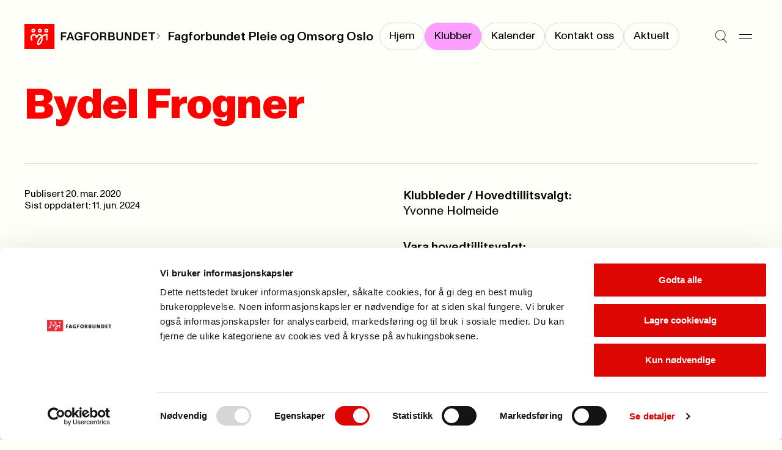

--- FILE ---
content_type: text/css
request_url: https://www.fagforbundet.no/dist/css/main.css?v=9f0cc7af268b708b7be0
body_size: 20192
content:
*,*::before,*::after{box-sizing:border-box}*{margin:0}body{line-height:1.5;-webkit-font-smoothing:antialiased}a{text-decoration:none;color:inherit}ul,ol{margin-block-start:0;margin-block-end:0;padding-inline-start:0}img,picture,video,canvas,svg{display:block;max-width:100%}input,button,textarea,select{font:inherit}p{text-wrap:pretty}#root,#__next{isolation:isolate}#epi-quickNavigator *{font-size:16px !important}#epi-quickNavigator * img{display:inline-block}#epi-quickNavigator * a{display:flex;align-items:center}#epi-quickNavigator #epi-quickNavigator-menu{bottom:initial}#epi-quickNavigator.bottom{top:unset !important;right:unset !important;bottom:0;left:10px;border-radius:4px 4px 0 0}#epi-quickNavigator.bottom #epi-quickNavigator-menu{bottom:45px}#epi-quickNavigator button{all:unset;color:rgb(0,55.25,255);display:block;white-space:nowrap;padding:8px 16px;cursor:pointer;line-height:1.5rem}#epi-quickNavigator button:hover{background:hsl(227,100%,95%);color:rgb(0,55.25,255)}:root{--color-black: #000000;--color-red: #ff0000;--color-border-grey: #d9d9d5;--color-background: #fffff9;--color-background-pink: #fd9fff;--color-background-yellow: #fff493;--color-background-blue: #bfe1ff;--color-background-grey: #F7F7F1;--color-text-light-grey: #bababa;--color-text-grey: #757575;--color-text-grey-15: rgb(117 117 117 / 15%);--color-text-pink: #f43ff7;--color-text-blue: #1f96ff}@font-face{font-family:"ABC Monument Grotesk";font-weight:400;font-style:normal;font-stretch:normal;src:url(../fonts/ABCMonumentGrotesk-Regular.woff2) format("woff2"),url(../fonts/ABCMonumentGrotesk-Regular.woff) format("woff"),url(../fonts/ABCMonumentGrotesk-Regular.otf) format("opentype")}@font-face{font-family:"ABC Monument Grotesk";font-weight:400;font-style:italic;font-stretch:normal;src:url(../fonts/ABCMonumentGrotesk-RegularItalic.woff2) format("woff2"),url(../fonts/ABCMonumentGrotesk-RegularItalic.woff) format("woff"),url(../fonts/ABCMonumentGrotesk-RegularItalic.otf) format("opentype")}@font-face{font-family:"ABC Monument Grotesk";font-weight:700;font-style:normal;font-stretch:normal;src:url(../fonts/ABCMonumentGrotesk-Medium.woff2) format("woff2"),url(../fonts/ABCMonumentGrotesk-Medium.woff) format("woff"),url(../fonts/ABCMonumentGrotesk-Medium.otf) format("opentype")}@font-face{font-family:"ABC Monument Grotesk";font-weight:900;font-style:normal;font-stretch:normal;src:url(../fonts/ABCMonumentGrotesk-Heavy.woff2) format("woff2"),url(../fonts/ABCMonumentGrotesk-Heavy.woff) format("woff"),url(../fonts/ABCMonumentGrotesk-Heavy.otf) format("opentype")}.select-reset{-webkit-appearance:none;-moz-appearance:none;appearance:none;background:none;background-color:none;border:none;cursor:pointer;background-image:url('data:image/svg+xml;utf8,<svg width="11" height="16" viewBox="0 0 11 16" fill="none" xmlns="http://www.w3.org/2000/svg"> <path d="M6.47504 10.74C6.47504 11.32 6.47504 11.9 6.45504 12.54C6.83504 12.1 7.17504 11.72 7.53504 11.36L10.435 8.33996V10.64L5.67504 15.4L0.915039 10.64V8.33996L3.77504 11.32C4.13504 11.7 4.51504 12.08 4.89504 12.54C4.87504 11.9 4.87504 11.32 4.87504 10.74V0.959961H6.47504V10.74Z" fill="currentColor"/></svg>');background-repeat:no-repeat;background-position:right 10px center}.select-reset:focus{outline:none}.button-reset{background-color:rgba(0,0,0,0);border:none;margin:0;padding:0;text-align:inherit;font:inherit;border-radius:0;-webkit-appearance:none;-moz-appearance:none;appearance:none;cursor:pointer}.input-reset{all:unset;cursor:text}body{position:relative;color:var(--color-black);font-style:normal;-moz-osx-font-smoothing:grayscale;-webkit-font-smoothing:antialiased;font-variant-ligatures:contextual;text-rendering:optimizeLegibility;background-color:var(--color-background)}body.block-scrolling{overflow:hidden;overscroll-behavior:contain}body:has(.overlay){overflow:hidden;overscroll-behavior:contain}body:has(.modal[open]){overflow:hidden;overscroll-behavior:contain}@media(max-width: 979px){body:has(#table_of_contents_details[open]){overflow:hidden;overscroll-behavior:contain}}body:has(dialog.megamenu[open]){overflow:hidden;overscroll-behavior:contain}body ::-moz-selection{background-color:var(--color-background-yellow)}body ::selection{background-color:var(--color-background-yellow)}:focus-visible:not([id=tinymce]){outline:var(--color-black) auto 1px;outline-offset:5px}.skip-to-content{position:fixed;transition:transform .3s;background-color:var(--color-red);font-weight:700;margin:0;overflow:visible;top:5px;left:5px;padding:6px;z-index:9999;opacity:0;pointer-events:none}.skip-to-content:focus-visible,.skip-to-content:focus{outline:2px solid;outline-offset:0;opacity:1;pointer-events:all}#chatbot-wrapper button{width:55px !important;height:55px !important;background-size:cover !important;bottom:21px !important}@media(max-width: 979px){#chatbot-wrapper button{bottom:5px !important;right:5px !important}}#bounceText{right:20px !important;bottom:24px !important;scale:.7 !important}#bounceText.animated{animation-duration:3s !important}@media(max-width: 979px){#bounceText{bottom:-3.5px !important;max-width:400px !important}}:root{interpolate-size:allow-keywords;--gutter: 20px;--container-margin: 20px;--content-area-margin: 36px;--container-max-width: 1510px;--header-height: 70px;--spacing-sm: 10px;--spacing-md: 20px;--spacing-lg: 30px;--spacing-xl: 40px;--spacing-2xl: 40px;--spacing-3xl: 40px}@media(min-width: 980px){:root{--header-height: 118px;--gutter: 40px;--container-margin: 40px;--content-area-margin: 80px;--spacing-2xl: 60px;--spacing-3xl: 80px}}.container{width:100%;margin-left:auto;margin-right:auto;padding-left:var(--container-margin);padding-right:var(--container-margin);max-width:calc(var(--container-max-width) + var(--container-margin)*2)}.container--base{width:100%;margin-left:auto;margin-right:auto;padding-left:var(--container-margin);padding-right:var(--container-margin);max-width:calc(var(--container-max-width) + var(--container-margin)*2)}.container--tight{width:100%;margin-left:auto;margin-right:auto;padding-left:var(--container-margin);padding-right:var(--container-margin);max-width:calc(var(--container-max-width) + var(--container-margin)*2)}.container--full{width:100%;max-width:100%}.container--grid{display:grid;grid-template-columns:repeat(12, 1fr);grid-auto-flow:row dense;gap:var(--gutter)}@media(max-width: 979px){.container--grid{grid-template-columns:repeat(6, 1fr);gap:var(--spacing-lg)}}.grid-section{display:grid;grid-template-columns:repeat(12, 1fr);grid-auto-flow:row dense;gap:var(--gutter);grid-column:1/-1}@media(max-width: 979px){.grid-section{grid-template-columns:repeat(6, 1fr);gap:var(--spacing-lg)}}.grid-section--full>*{grid-column:1/-1}.grid-section--one-third-two-thirds>:nth-child(odd){grid-column:span 4}.grid-section--one-third-two-thirds>:nth-child(even){grid-column:span 8}@media(max-width: 979px){.grid-section--one-third-two-thirds>:nth-child(n){grid-template-columns:repeat(6, 1fr);grid-column:span 6}}.grid-section--one-third-two-thirds.reverse>:nth-child(even){grid-column:span 4}.grid-section--one-third-two-thirds.reverse>:nth-child(odd){grid-column:span 8}@media(max-width: 979px){.grid-section--one-third-two-thirds.reverse>:nth-child(n){grid-template-columns:repeat(6, 1fr);grid-column:span 6}}.grid-section--one-fourth-three-fourths>:nth-child(even){grid-column:span 9}.grid-section--one-fourth-three-fourths>:nth-child(odd){grid-column:span 3}@media(max-width: 979px){.grid-section--one-fourth-three-fourths>*{grid-column:1/-1}}.grid-section--one-fourth-three-fourths.reverse>:nth-child(odd){grid-column:span 4}.grid-section--one-fourth-three-fourths.reverse>:nth-child(even){grid-column:span 8}@media(max-width: 979px){.grid-section--one-fourth-three-fourths.reverse>*{grid-column:1/-1}}.grid-section--halves>*{grid-column:span 6}@media(max-width: 979px){.grid-section--halves>*{grid-column:1/-1}}.grid-section--right-half>*{grid-column-start:7;grid-column-end:13}@media(max-width: 979px){.grid-section--right-half>*{grid-column:1/-1}}.grid-section--left-half>*{grid-column:1/span 6}@media(max-width: 979px){.grid-section--left-half>*{grid-column:1/-1}}.grid-section--thirds>*{grid-column:span 4}@media(max-width: 979px){.grid-section--thirds>*{grid-column:span 3}}@media(max-width: 979px){.grid-section--thirds>*{grid-column:1/-1}}@media(max-width: 979px){.grid-section--thirds--mobile-horizontal-scroll{display:flex;overflow-x:scroll;scroll-behavior:smooth;margin-left:calc(var(--container-margin)*-1);margin-right:calc(var(--container-margin)*-1);padding-left:var(--container-margin);padding-right:var(--container-margin);box-sizing:border-box}.grid-section--thirds--mobile-horizontal-scroll>*{min-width:70vw}}.grid-section--fourths>*{grid-column:span 3}@media(max-width: 979px){.grid-section--fourths>*{grid-column:1/-1}}.grid-section--fourths-balanced>*{grid-column:span 3}@media(max-width: 1299px){.grid-section--fourths-balanced>*{grid-column:span 4}}@media(max-width: 979px){.grid-section--fourths-balanced>*{grid-column:span 3}}@media(max-width: 619px){.grid-section--fourths-balanced>*{grid-column:1/-1}}.grid-section--full-then-thirds>:nth-child(7n+1){grid-column:1/-1}.grid-section--full-then-thirds>:not(:nth-child(7n+1)){grid-column:span 4}@media(max-width: 979px){.grid-section--full-then-thirds>:not(:nth-child(7n+1)){grid-column:span 6}}@media(max-width: 979px)and (max-width: 979px){.grid-section--full-then-thirds>:not(:nth-child(7n+1))>*{grid-column:span 3}}.header{width:100%;margin-left:auto;margin-right:auto;padding-left:var(--container-margin);padding-right:var(--container-margin);max-width:calc(var(--container-max-width) + var(--container-margin)*2);display:grid;grid-template-columns:repeat(12, 1fr);grid-auto-flow:row dense;gap:var(--gutter);padding-top:var(--spacing-md);padding-bottom:var(--spacing-xl);grid-template-areas:"logo logo logo menu menu menu menu menu menu menu menu menu"}@media(max-width: 979px){.header{grid-template-columns:repeat(6, 1fr);gap:var(--spacing-lg)}}@media(min-width: 980px){.header{padding-top:var(--spacing-xl);padding-bottom:var(--spacing-2xl)}.header[data-has-submenu]{padding-top:calc(var(--spacing-xl) - 3px);padding-bottom:calc(var(--spacing-2xl) - 3px)}}@media(min-width: 980px){.header[data-has-submenu]{display:flex;gap:0}}@media(max-width: 979px){.header{grid-template-areas:"logo logo logo logo logo menu"}.header[data-has-submenu]{grid-template-areas:"logo logo logo logo logo menu" "submenu submenu submenu submenu submenu submenu"}}.header__logo{-ms-grid-row:1;-ms-grid-column:1;-ms-grid-column-span:5;grid-area:logo;display:flex;justify-content:start;align-items:center;flex-shrink:0;gap:10px;min-width:140px;height:46px;height:clamp(39px,34.5222222228px + .8125vw,46px)}.header__logo img,.header__logo picture{height:100%;max-width:none}@media(max-width: 979px){.header__logo-link{min-width:-moz-fit-content;min-width:fit-content}}.header__logo-suffix{display:flex;align-items:center;overflow:hidden;height:100%}.header__logo-suffix>img{width:10px}.header__submenu{grid-area:submenu;flex-grow:1;display:flex;align-items:center;justify-content:right;overflow:hidden;gap:6px;white-space:nowrap;padding-right:6px;position:relative}@media(max-width: 979px){.header__submenu{justify-content:left;margin-left:calc(var(--container-margin)*-1);margin-right:calc(var(--container-margin)*-1)}}.header__submenu::after{content:"";position:absolute;top:0;right:0;width:30px;height:100%;pointer-events:none;background:linear-gradient(to left, var(--color-background), rgba(1, 1, 1, 0))}.header__submenu__title{font-size:1rem;line-height:1.2381;padding:0 10px;max-height:2rem;max-width:100%;white-space:nowrap;overflow:hidden;font-weight:700;margin-top:2px}@supports(font-size: clamp(1rem, 0.8851851852rem + 0.3333333333vw, 1.1666666667rem)){.header__submenu__title{font-size:clamp(1rem,0.8851851852rem + 0.3333333333vw,1.1666666667rem)}}.header__submenu__title:focus-visible,.header__submenu__title:hover{text-decoration:underline}@media(max-width: 979px){.header__submenu__title{padding-right:0;white-space:nowrap;text-overflow:ellipsis;max-width:100%}}.header__submenu__link-list{display:flex;gap:10px;overflow:auto;padding:0;padding-right:30px;scroll-behavior:smooth;scrollbar-width:none;-ms-overflow-style:none}@media(max-width: 979px){.header__submenu__link-list{padding-left:var(--container-margin)}}.header__submenu__link-list::-webkit-scrollbar{display:none}.header__submenu__link-item{display:flex}.header__submenu__link{display:inline-flex;padding:8px 15px;justify-content:center;align-items:center;gap:10px;border-radius:200px;border:1px solid var(--color-border-grey);transition:border-color 150ms ease-out}.header__submenu__link.active{background-color:var(--color-background-pink);border-color:var(--color-background-pink)}.header__submenu__link:hover,.header__submenu__link:focus{border-color:var(--color-black)}.header__submenu__link:active{background-color:var(--color-background-pink);border-color:var(--color-background-pink)}.header__menu{-ms-grid-row:1;-ms-grid-column:7;-ms-grid-column-span:17;grid-area:menu;display:flex;justify-content:flex-end;align-items:center;gap:var(--spacing-sm)}@media (max-width: 979px){.header__logo{-ms-grid-row:1;-ms-grid-column:1;-ms-grid-column-span:5}.header[data-has-submenu] > .header__logo{-ms-grid-row:1;-ms-grid-column:1;-ms-grid-column-span:5}.header__submenu{-ms-grid-row:2;-ms-grid-column:1;-ms-grid-column-span:6}.header__menu{-ms-grid-row:1;-ms-grid-column:6;-ms-grid-column-span:1}.header[data-has-submenu] > .header__menu{-ms-grid-row:1;-ms-grid-column:6;-ms-grid-column-span:1}}.header__icon-button{background-color:rgba(0,0,0,0);border:none;margin:0;padding:0;text-align:inherit;font:inherit;border-radius:0;-webkit-appearance:none;-moz-appearance:none;appearance:none;cursor:pointer;min-width:40px;color:var(--color-black)}.header__link,.header__icon-button{font-size:1rem;line-height:1.2381;display:flex;justify-content:center;align-items:center;min-height:40px;border-radius:20px;transition:background-color 150ms ease-out}@supports(font-size: clamp(1rem, 0.8851851852rem + 0.3333333333vw, 1.1666666667rem)){.header__link,.header__icon-button{font-size:clamp(1rem,0.8851851852rem + 0.3333333333vw,1.1666666667rem)}}.header__link:hover,.header__link:focus-visible,.header__icon-button:hover,.header__icon-button:focus-visible{background-color:var(--color-background-grey)}.header__link:active,.header__icon-button:active{background-color:var(--color-background-pink)}.header__link{padding:0 var(--spacing-md)}@media(max-width: 979px){.header__link{display:none}}.article-image__figcaption{font-size:0.7777777778rem;line-height:1.25;margin-top:12px;opacity:.5;display:flex;gap:18px}@supports(font-size: clamp(0.7777777778rem, 0.7012345679rem + 0.2222222222vw, 0.8888888889rem)){.article-image__figcaption{font-size:clamp(0.7777777778rem,0.7012345679rem + 0.2222222222vw,0.8888888889rem)}}.article-image__arrow{height:100%;word-break:keep-all;letter-spacing:normal;transform:rotate(-90deg);-webkit-user-select:none;-moz-user-select:none;user-select:none}.article-image figcaption{font-size:0.7777777778rem;line-height:1.25;margin-top:12px;opacity:.5;display:flex;gap:18px}@supports(font-size: clamp(0.7777777778rem, 0.7012345679rem + 0.2222222222vw, 0.8888888889rem)){.article-image figcaption{font-size:clamp(0.7777777778rem,0.7012345679rem + 0.2222222222vw,0.8888888889rem)}}.article-image figcaption>.up-arrow{height:100%;word-break:keep-all;letter-spacing:normal;transform:rotate(-90deg);-webkit-user-select:none;-moz-user-select:none;user-select:none}.article-image figcaption>.up-arrow::before{content:"->"}.content-layout .article-image{margin:26px 0}.content-layout .article-image img{width:100%;height:auto}.megamenu{z-index:999;width:100dvw;max-width:100dvw;height:100dvh;max-height:100dvh;margin:0;padding:0;background:var(--color-background);box-sizing:border-box;border:none}.megamenu summary{list-style:none}.megamenu:has(#my_page_dialog[open]){overflow:hidden}.megamenu__container{height:100%}@media(max-width: 979px){.megamenu__container{padding-bottom:20px;height:auto}}.megamenu__hidden-title{position:absolute;overflow:hidden;width:1px;height:1px}.megamenu__header{display:flex;justify-content:space-between;width:100%;height:var(--header-height);align-items:center;gap:30px}@media(max-width: 619px){.megamenu__header{margin-bottom:30px}}.megamenu__header__left-section{position:relative;min-width:-moz-fit-content;min-width:fit-content}.megamenu__header__right-section{display:flex;gap:19px;justify-content:end;width:100%}.megamenu__header__right-section form{display:contents}.megamenu__header__close-button{background-color:rgba(0,0,0,0);border:none;margin:0;padding:0;text-align:inherit;font:inherit;border-radius:0;-webkit-appearance:none;-moz-appearance:none;appearance:none;cursor:pointer;display:flex;justify-content:center;align-items:center;min-width:40px;min-height:40px;border-radius:20px;transition:background-color 150ms ease-out}.megamenu__header__close-button:hover,.megamenu__header__close-button:focus-visible{background-color:var(--color-background-grey)}.megamenu__header__close-button:active{background-color:var(--color-background-pink)}.megamenu__header__search{display:flex;border-radius:100px;border:1px solid var(--color-border-grey);background:none;padding:.3rem 1rem;width:100%}.megamenu__header__search:focus-within{border-color:var(--color-black)}@media(min-width: 980px){.megamenu__header__search{width:-moz-fit-content;width:fit-content}}.megamenu__header__search input{all:unset;cursor:text;font-size:1rem;line-height:1.2381;border-radius:100px;transition:width .2s ease;width:100%;text-indent:5px}@supports(font-size: clamp(1rem, 0.8851851852rem + 0.3333333333vw, 1.1666666667rem)){.megamenu__header__search input{font-size:clamp(1rem,0.8851851852rem + 0.3333333333vw,1.1666666667rem)}}.megamenu__header__search input:focus{outline:none}@media(min-width: 980px){.megamenu__header__search input{width:60px}.megamenu__header__search input:focus{width:200px;outline:none}}.megamenu__header__search button{background-color:rgba(0,0,0,0);border:none;margin:0;padding:0;text-align:inherit;font:inherit;border-radius:0;-webkit-appearance:none;-moz-appearance:none;appearance:none;cursor:pointer;cursor:pointer}.megamenu__grid{height:calc(100% - var(--header-height))}@media(max-width: 979px){.megamenu__grid{height:auto}}@media(max-width: 619px){.megamenu__footer{margin-top:30px}}.megamenu__footer__illustration{grid-column:span 6/-1;display:flex;align-items:center;justify-content:end}@media(max-width: 979px){.megamenu__footer__illustration{grid-column:1/-1}}@media(max-width: 979px){.megamenu__footer__illustration{max-width:244px;align-self:center}}.megamenu__footer__illustration img{max-width:100px;margin-bottom:var(--spacing-2xl)}.megamenu__sub-footer{display:flex;align-items:center}.my-page{all:unset;position:relative;z-index:1}.my-page[open]::before{content:"";position:fixed;top:0;left:0;right:0;bottom:0;background-color:rgba(0,0,0,.5);animation:my-page-fade-in 400ms cubic-bezier(0.215, 0.61, 0.355, 1) backwards}.my-page summary::-webkit-details-marker{display:none}.my-page summary:focus-within{outline:none}.my-page summary:focus-visible .my-page__open-button--link,.my-page summary:focus-within .my-page__open-button--link{background-color:var(--color-background-grey)}.my-page__open-button{background-color:rgba(0,0,0,0);border:none;margin:0;padding:0;text-align:inherit;font:inherit;border-radius:0;-webkit-appearance:none;-moz-appearance:none;appearance:none;cursor:pointer;font-size:1rem;line-height:1.2381;font-weight:400;display:flex;justify-content:center;align-items:center;gap:10px}@supports(font-size: clamp(1rem, 0.8851851852rem + 0.3333333333vw, 1.1666666667rem)){.my-page__open-button{font-size:clamp(1rem,0.8851851852rem + 0.3333333333vw,1.1666666667rem)}}.my-page__open-button--link{cursor:pointer;border-radius:20px;padding-right:var(--spacing-md);transition:background-color 150ms ease-out}.my-page__open-button--link:focus,.my-page__open-button--link:hover,.my-page__open-button--link:focus-visible{outline:none;background-color:var(--color-background-grey)}.my-page__open-button--link:active{background-color:var(--color-background-pink)}.my-page__open-button .icon{width:40px;display:flex;justify-content:center;align-items:center;aspect-ratio:1/1;border:1px solid var(--color-border-grey);background-color:var(--color-background);border-radius:50%}.my-page__open-button .icon--active{border-color:var(--black)}.my-page__icon-button{background-color:rgba(0,0,0,0);border:none;margin:0;padding:0;text-align:inherit;font:inherit;border-radius:0;-webkit-appearance:none;-moz-appearance:none;appearance:none;cursor:pointer;display:flex;justify-content:center;align-items:center;min-width:40px;min-height:40px;border-radius:20px;transition:background-color 150ms ease-out}.my-page__icon-button:hover,.my-page__icon-button:focus-visible{background-color:var(--color-background-grey)}.my-page__icon-button:active{background-color:var(--color-background-pink)}.my-page__content{z-index:999;width:393px;display:flex;flex-direction:column;position:absolute;top:-20px;left:-20px;padding:20px;padding-bottom:27px;background-color:var(--color-background);border-radius:33px;box-shadow:30px 0px 16px 0px hsla(0,0%,100%,.2) inset,11px 12px 26px 0px rgba(0,0,0,.2)}@media(max-width: 759px){.my-page__content{width:100dvw;left:-23px;padding-left:23px;padding-right:23px;padding-top:38px;top:-39px;border-radius:0 0 33px 33px}}.my-page__content header{display:flex;align-items:center;justify-content:space-between;margin-bottom:27px}.my-page__link-list{padding:0;list-style:none;display:flex;flex-direction:column;gap:var(--spacing-sm)}.my-page__link{font-size:1rem;line-height:1.2381;padding:8px 14px;position:relative;display:flex;align-items:center;justify-content:center;border:1px solid var(--color-border-grey);border-radius:200px;transition:.15s all cubic-bezier(0.165, 0.84, 0.44, 1)}@supports(font-size: clamp(1rem, 0.8851851852rem + 0.3333333333vw, 1.1666666667rem)){.my-page__link{font-size:clamp(1rem,0.8851851852rem + 0.3333333333vw,1.1666666667rem)}}.my-page__link:hover,.my-page__link:focus-visible{border-color:var(--color-black)}.my-page__link:active{background-color:var(--color-background-grey)}.my-page__link::after{content:"->"/"";display:block;position:absolute;rotate:-45deg;right:20px}@keyframes my-page-fade-in{from{opacity:0}}@keyframes my-page-fade-in{from{opacity:0}}.bordered-item{font-size:1rem;line-height:1.2381;display:flex;justify-content:space-between;align-items:center;width:100%;position:relative;height:-moz-fit-content;height:fit-content;border-bottom:1px solid var(--color-border-grey);border-top:1px solid var(--color-border-grey);padding-block:12px;transition:border-color 150ms ease-out;border-bottom:none}@supports(font-size: clamp(1rem, 0.8851851852rem + 0.3333333333vw, 1.1666666667rem)){.bordered-item{font-size:clamp(1rem,0.8851851852rem + 0.3333333333vw,1.1666666667rem)}}.bordered-item:last-child{border-bottom:1px solid var(--color-border-grey)}.bordered-item:hover,.bordered-item:focus-within{border-top-color:var(--color-black);border-bottom-color:var(--color-black)}.bordered-item:hover+*,.bordered-item:focus-within+*{border-top-color:var(--color-black)}.bordered-item:active{background-color:var(--color-background-grey)}.bordered-item>*{display:flex;justify-content:space-between;align-items:center;width:100%}.bordered-item a::before{content:"";position:absolute;inset:0}.bordered-item.skip-link-style a::before{content:"";position:initial;inset:unset}.bordered-item-reversed{font-size:1rem;line-height:1.2381;display:flex;justify-content:space-between;align-items:center;width:100%;position:relative;height:-moz-fit-content;height:fit-content;border-bottom:1px solid var(--color-border-grey);border-top:1px solid var(--color-border-grey);padding-block:12px;transition:border-color 150ms ease-out;border-bottom:none;border-top:none;border-bottom:1px solid var(--color-border-grey)}@supports(font-size: clamp(1rem, 0.8851851852rem + 0.3333333333vw, 1.1666666667rem)){.bordered-item-reversed{font-size:clamp(1rem,0.8851851852rem + 0.3333333333vw,1.1666666667rem)}}.bordered-item-reversed:last-child{border-bottom:1px solid var(--color-border-grey)}.bordered-item-reversed:hover,.bordered-item-reversed:focus-within{border-top-color:var(--color-black);border-bottom-color:var(--color-black)}.bordered-item-reversed:hover+*,.bordered-item-reversed:focus-within+*{border-top-color:var(--color-black)}.bordered-item-reversed:active{background-color:var(--color-background-grey)}.bordered-item-reversed>*{display:flex;justify-content:space-between;align-items:center;width:100%}.bordered-item-reversed a::before{content:"";position:absolute;inset:0}.bordered-item-reversed:last-child{border-top:1px solid var(--color-border-grey)}.bordered-item-reversed:last-child:hover,.bordered-item-reversed:last-child:focus-within{border-top-color:var(--color-black)}.bordered-item-reversed:hover,.bordered-item-reversed:focus-within{border-bottom-color:var(--color-black)}.bordered-item-reversed:hover+*,.bordered-item-reversed:focus-within+*{border-bottom-color:var(--color-black)}.bordered-item-reversed.skip-link-style a::before{content:"";position:initial;inset:unset}.bordered-item-single{font-size:1rem;line-height:1.2381;display:flex;justify-content:space-between;align-items:center;width:100%;position:relative;height:-moz-fit-content;height:fit-content;border-bottom:1px solid var(--color-border-grey);border-top:1px solid var(--color-border-grey);padding-block:12px;transition:border-color 150ms ease-out}@supports(font-size: clamp(1rem, 0.8851851852rem + 0.3333333333vw, 1.1666666667rem)){.bordered-item-single{font-size:clamp(1rem,0.8851851852rem + 0.3333333333vw,1.1666666667rem)}}.bordered-item-single:hover,.bordered-item-single:focus-within{border-top-color:var(--color-black);border-bottom-color:var(--color-black)}.bordered-item-single:active{background-color:var(--color-background-grey)}.bordered-item-single>*{display:flex;justify-content:space-between;align-items:center;width:100%}.bordered-item-single a::before{content:"";position:absolute;inset:0}.bordered-list{list-style-type:none;margin:0;padding:0;display:flex;flex-wrap:wrap;align-items:stretch;-moz-column-gap:var(--gutter);column-gap:var(--gutter)}.bordered-list--reversed{list-style-type:none;margin:0;padding:0;display:flex;flex-wrap:wrap;align-items:stretch;-moz-column-gap:var(--gutter);column-gap:var(--gutter);flex-direction:column-reverse}.footer{margin:0;padding:0;padding-bottom:var(--spacing-md);box-sizing:border-box;border:none;flex-direction:column;justify-content:center;align-items:center}.footer__contents{height:100%}@media(max-width: 979px){.footer__contents{padding-bottom:20px;height:auto}}.footer__legal-and-contact-wrapper,.footer__grid{position:relative;margin-bottom:var(--spacing-xl)}.footer__legal-and-contact-wrapper>*,.footer__grid>*{grid-column:span 4}@media(max-width: 979px){.footer{padding-bottom:0}.footer__grid{margin-bottom:0;grid-auto-flow:unset}.footer__grid>*{margin-top:12px;margin-bottom:12px}.footer__search{order:1;grid-column:span 6}.footer__legal-links{order:3;grid-column:span 6}.footer__contact-details{order:4;grid-column:span 6}.footer__logo{order:5;grid-column:span 3}}.footer__menu{display:grid;grid-template-columns:repeat(12, 1fr);grid-auto-flow:row dense;gap:var(--gutter);row-gap:0;grid-column:1/-1;padding:0;list-style:none;height:100%;padding-bottom:var(--spacing-xl)}@media(max-width: 979px){.footer__menu{grid-template-columns:repeat(6, 1fr);gap:var(--spacing-lg)}}.footer__menu>*{grid-column:span 4}@media(max-width: 1299px){.footer__menu>*{grid-column:span 6}}@media(max-width: 1299px)and (max-width: 979px){.footer__menu>*>*{grid-column:span 3}}@media(max-width: 979px){.footer__menu{padding-bottom:20px;height:auto;row-gap:var(--spacing-sm)}}.footer__menu-link{font-size:1.2222222222rem;line-height:1.15152;color:var(--color-black);margin-bottom:var(--spacing-sm);font-weight:700;white-space:nowrap;overflow:hidden;text-overflow:ellipsis;display:block}@supports(font-size: clamp(1.2222222222rem, 0.8777777778rem + 1vw, 1.7222222222rem)){.footer__menu-link{font-size:clamp(1.2222222222rem,0.8777777778rem + 1vw,1.7222222222rem)}}@-moz-document url-prefix(){.footer__menu-link{text-overflow:ellipsis "... ->"}}.footer__menu-link .ligature{display:inline-block;transition:transform 150ms ease-out}.footer__menu-link:hover .ligature,.footer__menu-link:focus-visible .ligature{transform:translateX(8px)}.footer__logo{margin-top:auto}.footer__legal-and-contact-wrapper{display:contents}@media(max-width: 979px){.footer__legal-and-contact-wrapper{grid-column:1/-1;list-style-type:none;margin:0;padding:0;display:flex;flex-wrap:wrap;align-items:stretch;-moz-column-gap:var(--gutter);column-gap:var(--gutter);margin-bottom:var(--spacing-xl)}}.footer__contact-details{display:flex;flex-direction:column;justify-content:flex-end;list-style:none}.footer__contact-details .icon{display:none}@media(max-width: 979px){.footer__contact-details{margin-top:0;display:flex;flex-direction:column;width:100%}.footer__contact-details>*{font-size:1rem;line-height:1.2381;display:flex;justify-content:space-between;align-items:center;width:100%;position:relative;height:-moz-fit-content;height:fit-content;border-bottom:1px solid var(--color-border-grey);border-top:1px solid var(--color-border-grey);padding-block:12px;transition:border-color 150ms ease-out;border-bottom:none}@supports(font-size: clamp(1rem, 0.8851851852rem + 0.3333333333vw, 1.1666666667rem)){.footer__contact-details>*{font-size:clamp(1rem,0.8851851852rem + 0.3333333333vw,1.1666666667rem)}}.footer__contact-details>*:last-child{border-bottom:1px solid var(--color-border-grey)}.footer__contact-details>*:hover,.footer__contact-details>*:focus-within{border-top-color:var(--color-black);border-bottom-color:var(--color-black)}.footer__contact-details>*:hover+*,.footer__contact-details>*:focus-within+*{border-top-color:var(--color-black)}.footer__contact-details>*:active{background-color:var(--color-background-grey)}.footer__contact-details>*>*{display:flex;justify-content:space-between;align-items:center;width:100%}.footer__contact-details>* a::before{content:"";position:absolute;inset:0}.footer__contact-details .icon{display:inline-flex}.footer__contact-details li:first-child{border-top:1px solid rgba(0,0,0,0)}.footer__contact-details li:first-child:hover,.footer__contact-details li:first-child:focus-visible{border-top-color:var(--color-black)}}.footer__legal-links{list-style:none;display:flex;flex-direction:column}.footer__legal-links a .ligature{display:inline-block;transition:transform 150ms ease-out}.footer__legal-links a:hover .ligature,.footer__legal-links a:focus-visible .ligature{transform:translateX(4px)}@media(max-width: 979px){.footer__legal-links{display:flex;flex-direction:column;margin-bottom:0;width:100%}.footer__legal-links>*{font-size:1rem;line-height:1.2381;display:flex;justify-content:space-between;align-items:center;width:100%;position:relative;height:-moz-fit-content;height:fit-content;border-bottom:1px solid var(--color-border-grey);border-top:1px solid var(--color-border-grey);padding-block:12px;transition:border-color 150ms ease-out;border-bottom:none}@supports(font-size: clamp(1rem, 0.8851851852rem + 0.3333333333vw, 1.1666666667rem)){.footer__legal-links>*{font-size:clamp(1rem,0.8851851852rem + 0.3333333333vw,1.1666666667rem)}}.footer__legal-links>*:last-child{border-bottom:1px solid var(--color-border-grey)}.footer__legal-links>*:hover,.footer__legal-links>*:focus-within{border-top-color:var(--color-black);border-bottom-color:var(--color-black)}.footer__legal-links>*:hover+*,.footer__legal-links>*:focus-within+*{border-top-color:var(--color-black)}.footer__legal-links>*:active{background-color:var(--color-background-grey)}.footer__legal-links>*>*{display:flex;justify-content:space-between;align-items:center;width:100%}.footer__legal-links>* a::before{content:"";position:absolute;inset:0}}.footer__illustration{position:absolute;display:flex;justify-content:flex-end;align-items:flex-end;bottom:0;right:0}.footer__illustration img{height:100%;width:auto;height:clamp(80px,5vw,120px)}.footer__divider{width:100%}:root{interpolate-size:allow-keywords}.content-layout,.mce-content-body{gap:0 var(--spacing-xl);grid-auto-flow:unset}.content-layout>*,.mce-content-body>*{grid-column:span 6/-1}@media(max-width: 979px){.content-layout>*,.mce-content-body>*{grid-column:1/-1}}.content-layout u:has(>a),.mce-content-body u:has(>a){all:unset}.content-layout p,.mce-content-body p{font-size:1rem;line-height:1.2381;margin-bottom:21px}@supports(font-size: clamp(1rem, 0.8851851852rem + 0.3333333333vw, 1.1666666667rem)){.content-layout p,.mce-content-body p{font-size:clamp(1rem,0.8851851852rem + 0.3333333333vw,1.1666666667rem)}}.content-layout h2,.mce-content-body h2{font-size:1.2222222222rem;line-height:1.15152;font-weight:600;margin:21px 0 15px}@supports(font-size: clamp(1.2222222222rem, 0.8777777778rem + 1vw, 1.7222222222rem)){.content-layout h2,.mce-content-body h2{font-size:clamp(1.2222222222rem,0.8777777778rem + 1vw,1.7222222222rem)}}.content-layout h2:first-child,.mce-content-body h2:first-child{margin-top:0}.content-layout h3,.mce-content-body h3{font-size:1rem;line-height:1.2381;font-weight:600}@supports(font-size: clamp(1rem, 0.8851851852rem + 0.3333333333vw, 1.1666666667rem)){.content-layout h3,.mce-content-body h3{font-size:clamp(1rem,0.8851851852rem + 0.3333333333vw,1.1666666667rem)}}.content-layout h3:first-child,.mce-content-body h3:first-child{margin-top:0}.content-layout a,.mce-content-body a{text-decoration:underline;text-decoration-thickness:1px;text-underline-offset:4px;border-radius:4px;transition:background-color 150ms ease-out,box-shadow 150ms ease-out}.content-layout a:hover,.content-layout a:focus,.content-layout a:active,.mce-content-body a:hover,.mce-content-body a:focus,.mce-content-body a:active{background-color:var(--color-background-yellow);box-shadow:4px 0 0 0 var(--color-background-yellow),-4px 0 0 0 var(--color-background-yellow)}.content-layout>ul,.content-layout>ol,.mce-content-body>ul,.mce-content-body>ol{list-style-position:outside;margin-left:var(--spacing-md);margin-bottom:21px}.content-layout>ul li,.content-layout>ol li,.mce-content-body>ul li,.mce-content-body>ol li{font-size:1rem;line-height:1.2381;padding-left:var(--spacing-sm);margin-bottom:0px}@supports(font-size: clamp(1rem, 0.8851851852rem + 0.3333333333vw, 1.1666666667rem)){.content-layout>ul li,.content-layout>ol li,.mce-content-body>ul li,.mce-content-body>ol li{font-size:clamp(1rem,0.8851851852rem + 0.3333333333vw,1.1666666667rem)}}@media(min-width: 980px){.content-layout p,.mce-content-body p{margin-bottom:26px}.content-layout h2,.mce-content-body h2{margin:52px 0 19px}.content-layout h2:first-child,.mce-content-body h2:first-child{margin-top:0}}.mce-content-body a:hover,.mce-content-body a:focus,.mce-content-body a:active{background-color:rgba(0,0,0,0);box-shadow:none}.mce-content-body ::-moz-selection{background-color:#b4d7ff}.mce-content-body ::selection{background-color:#b4d7ff}summary:focus-within>*{outline:var(--color-black) auto 1px;outline-offset:5px}.subjectpage__header{margin-bottom:var(--spacing-2xl)}.subjectpage__preamble{font-size:1.2222222222rem;line-height:1.15152;font-weight:600;margin-bottom:var(--spacing-xl)}@supports(font-size: clamp(1.2222222222rem, 0.8777777778rem + 1vw, 1.7222222222rem)){.subjectpage__preamble{font-size:clamp(1.2222222222rem,0.8777777778rem + 1vw,1.7222222222rem)}}.subjectpage__content{grid-auto-flow:unset;margin-bottom:var(--spacing-xl)}.subjectpage__toc-column{z-index:999;position:sticky;min-height:48px}.subjectpage__main-column{grid-column:span 6/-1}@media(max-width: 979px){.subjectpage__main-column{grid-column:1/-1}}.professionpage__header{margin-bottom:var(--spacing-2xl)}.professionpage__preamble{font-size:1.2222222222rem;line-height:1.15152;font-weight:600;margin-bottom:var(--spacing-xl)}@supports(font-size: clamp(1.2222222222rem, 0.8777777778rem + 1vw, 1.7222222222rem)){.professionpage__preamble{font-size:clamp(1.2222222222rem,0.8777777778rem + 1vw,1.7222222222rem)}}.professionslistpage__header{margin-bottom:var(--spacing-2xl)}.professionslistpage__preamble{font-size:1.2222222222rem;line-height:1.15152;font-weight:600}@supports(font-size: clamp(1.2222222222rem, 0.8777777778rem + 1vw, 1.7222222222rem)){.professionslistpage__preamble{font-size:clamp(1.2222222222rem,0.8777777778rem + 1vw,1.7222222222rem)}}.professionslistpage__content{grid-auto-flow:unset}.professionslistpage__toc-column{z-index:999;grid-column:1/span 3;min-height:48px}@media(max-width: 1299px){.professionslistpage__toc-column{grid-column:1/span 5}}@media(max-width: 979px){.professionslistpage__toc-column{grid-column:1/-1}}.professionslistpage__main-column{grid-column:span 6/-1}@media(max-width: 979px){.professionslistpage__main-column{grid-column:1/-1}}.professionslistpage .professionslist{width:100%}.professionslistpage .professionslist .professionslist-category{margin-bottom:75px;scroll-margin-top:20px}@media(max-width: 979px){.professionslistpage .professionslist .professionslist-category{scroll-margin-top:100px}}.professionslistpage .professionslist .professionslist-category__header{margin-bottom:19px}.professionslistpage .professionslist .professionslist-category__list{list-style-type:none;margin:0;padding:0;display:flex;flex-wrap:wrap;align-items:stretch;-moz-column-gap:var(--gutter);column-gap:var(--gutter)}.standardpage{margin-bottom:var(--spacing-3xl)}.standardpage__header{margin-bottom:var(--spacing-3xl)}.standardpage__preamble{font-size:1rem;line-height:1.15152;font-weight:700;margin-bottom:var(--spacing-md)}@supports(font-size: clamp(1rem, 0.5024691358rem + 1.4444444444vw, 1.7222222222rem)){.standardpage__preamble{font-size:clamp(1rem,0.5024691358rem + 1.4444444444vw,1.7222222222rem)}}.passwordpage{display:flex;flex-direction:column;gap:var(--spacing-sm)}.passwordpage__title{font-size:1.4444444444rem;line-height:1;font-weight:900;color:var(--color-red);margin-bottom:var(--spacing-md)}@supports(font-size: clamp(1.4444444444rem, -0.0481481481rem + 4.3333333333vw, 3.6111111111rem)){.passwordpage__title{font-size:clamp(1.4444444444rem,-0.0481481481rem + 4.3333333333vw,3.6111111111rem)}}@media(min-width: 840px){.passwordpage__title{letter-spacing:-0.65px}}.passwordpage__button{border:none;border-radius:0;color:#fff;padding:6px 12px;background-color:var(--color-red)}.passwordpage__button--secondary{background-color:var(--color-text-grey)}.passwordpage__button:hover{cursor:pointer}.passwordpage__email-form>form{max-width:400px}.passwordpage__email-form>form,.passwordpage__form-inputs{display:flex;flex-direction:column;gap:var(--spacing-sm)}.passwordpage__statusok,.passwordpage__statusfailed{font-weight:900}.passwordpage__statusok{color:var(--color-text-blue)}.passwordpage__statusfailed{color:var(--color-red)}.calendarpage{margin-bottom:var(--spacing-3xl)}.calendarpage__header{margin-bottom:var(--spacing-3xl)}.calendarpage__preamble{grid-column:1/span 6;font-size:1rem;line-height:1.15152;font-weight:700}@supports(font-size: clamp(1rem, 0.5024691358rem + 1.4444444444vw, 1.7222222222rem)){.calendarpage__preamble{font-size:clamp(1rem,0.5024691358rem + 1.4444444444vw,1.7222222222rem)}}.calendarpage__menu{margin-bottom:var(--spacing-3xl)}@media(max-width: 619px){.calendarpage__menu{gap:0}}.calendarpage .calendar-loadmore__submit{background-color:rgba(0,0,0,0);border:none;margin:0;padding:0;text-align:inherit;font:inherit;border-radius:0;-webkit-appearance:none;-moz-appearance:none;appearance:none;cursor:pointer;color:var(--color-text-pink);font-size:1.4444444444rem;line-height:1;font-weight:800}@supports(font-size: clamp(1.4444444444rem, 0.6024691358rem + 2.4444444444vw, 2.6666666667rem)){.calendarpage .calendar-loadmore__submit{font-size:clamp(1.4444444444rem,0.6024691358rem + 2.4444444444vw,2.6666666667rem)}}.calendarpage .calendar-loadmore__submit .ligature{display:inline-block;transition:transform 150ms ease-out}.calendarpage .calendar-loadmore__submit:hover .ligature,.calendarpage .calendar-loadmore__submit:focus-visible .ligature{transform:translateX(var(--spacing-sm))}.calendarpage .calendar-county button,.calendarpage .calendar-search button{background-color:rgba(0,0,0,0);border:none;margin:0;padding:0;text-align:inherit;font:inherit;border-radius:0;-webkit-appearance:none;-moz-appearance:none;appearance:none;cursor:pointer}.calendarpage .calendar-county__form,.calendarpage .calendar-search__form{width:100%;display:flex;padding:var(--spacing-sm) 0;border-width:1px 0;border-style:solid;border-color:var(--color-black)}.calendarpage .calendar-county__label,.calendarpage .calendar-search__label{flex:1;border:none;display:flex}.calendarpage .calendar-county__submit,.calendarpage .calendar-search__submit{color:var(--color-black)}.calendarpage .calendar-county__input,.calendarpage .calendar-search__input{font-size:1rem;line-height:1.2381;height:28px;width:100%;border:none;background:rgba(0,0,0,0);font-weight:500}@supports(font-size: clamp(1rem, 0.8851851852rem + 0.3333333333vw, 1.1666666667rem)){.calendarpage .calendar-county__input,.calendarpage .calendar-search__input{font-size:clamp(1rem,0.8851851852rem + 0.3333333333vw,1.1666666667rem)}}.calendarpage .calendar-county__input::-moz-placeholder, .calendarpage .calendar-search__input::-moz-placeholder{color:var(--color-black)}.calendarpage .calendar-county__input::placeholder,.calendarpage .calendar-search__input::placeholder{color:var(--color-black)}.calendarpage .calendar-county__input:focus,.calendarpage .calendar-search__input:focus{outline:none}.calendarpage .calendar-county__input:focus::-moz-placeholder, .calendarpage .calendar-search__input:focus::-moz-placeholder{color:var(--color-border-grey)}.calendarpage .calendar-county__input:focus::placeholder,.calendarpage .calendar-search__input:focus::placeholder{color:var(--color-border-grey)}@media(max-width: 619px){.calendarpage .calendar-county__form{border-top:none}}.calendarpage .calendar-county__label:after{content:"<-";display:inline-block;transform:rotate(-90deg);letter-spacing:none}.calendarpage .calendar-county__input{-webkit-appearance:none;-moz-appearance:none;appearance:none}.calendarpage .event-month{color:var(--color-red);font-size:1.4444444444rem;line-height:1;font-weight:800;letter-spacing:-0.65px}@supports(font-size: clamp(1.4444444444rem, -0.0481481481rem + 4.3333333333vw, 3.6111111111rem)){.calendarpage .event-month{font-size:clamp(1.4444444444rem,-0.0481481481rem + 4.3333333333vw,3.6111111111rem)}}@media(min-width: 840px){.calendarpage .event-month{letter-spacing:-0.65px}}.events-container{width:100%;display:flex;flex-wrap:wrap;margin-bottom:100px;gap:1px}.events-container>li{width:calc(25% - 1px);list-style:none;display:flex}@media(max-width: 1299px){.events-container>li{width:calc(33.33% - 1px)}}@media(max-width: 979px){.events-container>li{width:calc(50% - 1px)}}.calendar-event{display:inline-block;width:100%;aspect-ratio:1/1;outline:1px solid #000;box-sizing:border-box;transition:background-color .1s ease-in-out}.calendar-event:hover{background-color:var(--color-background-grey)}.eventbox{padding:21px 30px 23px 30px;display:flex;flex-direction:column;gap:var(--spacing-lg);flex-shrink:0;aspect-ratio:1/1}@media(max-width: 619px){.eventbox{padding:11px 15px;gap:var(--spacing-sm)}}.eventbox__daydate{font-size:1.4444444444rem;line-height:1;color:var(--color-red);font-weight:800}@supports(font-size: clamp(1.4444444444rem, -0.0481481481rem + 4.3333333333vw, 3.6111111111rem)){.eventbox__daydate{font-size:clamp(1.4444444444rem,-0.0481481481rem + 4.3333333333vw,3.6111111111rem)}}@media(min-width: 840px){.eventbox__daydate{letter-spacing:-0.65px}}.eventbox__name{font-size:1.2222222222rem;line-height:1.15152;width:100%;word-break:break-word;overflow-wrap:break-word;font-weight:bold;display:-webkit-box;-webkit-line-clamp:3;line-clamp:3;-webkit-box-orient:vertical;overflow:hidden;text-overflow:ellipsis}@supports(font-size: clamp(1.2222222222rem, 0.8777777778rem + 1vw, 1.7222222222rem)){.eventbox__name{font-size:clamp(1.2222222222rem,0.8777777778rem + 1vw,1.7222222222rem)}}@media(max-width: 619px){.eventbox__name{font-size:0.7777777778rem;line-height:1.25}@supports(font-size: clamp(0.7777777778rem, 0.7012345679rem + 0.2222222222vw, 0.8888888889rem)){.eventbox__name{font-size:clamp(0.7777777778rem,0.7012345679rem + 0.2222222222vw,0.8888888889rem)}}}.eventbox__dateline{margin-top:auto;display:flex;flex-direction:column;gap:4px}.eventbox__time{margin-top:auto}.eventbox__time,.eventbox__county{font-size:1rem;line-height:1.2381;color:var(--color-text-grey);display:-webkit-box;-webkit-line-clamp:1;line-clamp:1;-webkit-box-orient:vertical;overflow:hidden;text-overflow:ellipsis}@supports(font-size: clamp(1rem, 0.8851851852rem + 0.3333333333vw, 1.1666666667rem)){.eventbox__time,.eventbox__county{font-size:clamp(1rem,0.8851851852rem + 0.3333333333vw,1.1666666667rem)}}@media(max-width: 619px){.eventbox__time,.eventbox__county{font-size:0.7777777778rem;line-height:1.25}@supports(font-size: clamp(0.7777777778rem, 0.7012345679rem + 0.2222222222vw, 0.8888888889rem)){.eventbox__time,.eventbox__county{font-size:clamp(0.7777777778rem,0.7012345679rem + 0.2222222222vw,0.8888888889rem)}}}.calendar-message{font-size:1rem;line-height:1.2381;padding:var(--spacing-xl) var(--spacing-md);border:1px solid var(--color-border-grey)}@supports(font-size: clamp(1rem, 0.8851851852rem + 0.3333333333vw, 1.1666666667rem)){.calendar-message{font-size:clamp(1rem,0.8851851852rem + 0.3333333333vw,1.1666666667rem)}}.calendarevent{margin-bottom:var(--spacing-3xl)}.calendarevent__header{border-top:1px solid var(--color-black);border-bottom:1px solid var(--color-black);padding-bottom:72px;padding-top:34px;min-height:500px;display:flex;flex-direction:column;justify-content:space-between;gap:var(--spacing-lg);margin-bottom:var(--spacing-lg)}@media(max-width: 979px){.calendarevent__header{padding-bottom:30px;padding-top:21px;min-height:350px}}@media(max-width: 619px){.calendarevent__header{min-height:300px}}.calendarevent__meta{display:grid;grid-template-columns:repeat(12, 1fr);grid-auto-flow:row dense;gap:var(--gutter)}@media(max-width: 979px){.calendarevent__meta{grid-template-columns:repeat(6, 1fr);gap:var(--spacing-lg)}}.calendarevent__meta>*{grid-column:span 6}@media(max-width: 979px){.calendarevent__meta>*{grid-column:span 3}}.calendarevent__date,.calendarevent__address{font-size:1.2222222222rem;line-height:1.15152;font-weight:700;color:var(--color-black)}@supports(font-size: clamp(1.2222222222rem, 0.8777777778rem + 1vw, 1.7222222222rem)){.calendarevent__date,.calendarevent__address{font-size:clamp(1.2222222222rem,0.8777777778rem + 1vw,1.7222222222rem)}}@media(max-width: 619px){.calendarevent__date,.calendarevent__address{font-size:0.7777777778rem;line-height:1.25;font-weight:400}@supports(font-size: clamp(0.7777777778rem, 0.7012345679rem + 0.2222222222vw, 0.8888888889rem)){.calendarevent__date,.calendarevent__address{font-size:clamp(0.7777777778rem,0.7012345679rem + 0.2222222222vw,0.8888888889rem)}}}.calendarevent__detail{font-size:1rem;line-height:1.2381}@supports(font-size: clamp(1rem, 0.8851851852rem + 0.3333333333vw, 1.1666666667rem)){.calendarevent__detail{font-size:clamp(1rem,0.8851851852rem + 0.3333333333vw,1.1666666667rem)}}.calendarevent__detail a{text-decoration:underline;text-decoration-thickness:1px;text-underline-offset:4px;border-radius:4px;transition:background-color 150ms ease-out,box-shadow 150ms ease-out}.calendarevent__detail a:hover,.calendarevent__detail a:focus,.calendarevent__detail a:active{background-color:var(--color-background-yellow);box-shadow:4px 0 0 0 var(--color-background-yellow),-4px 0 0 0 var(--color-background-yellow)}.calendarevent__button{font-size:1rem;line-height:1.2381;font-size:0.7777777778rem;line-height:1.25;display:inline-flex;padding:9px 15px;justify-content:center;align-items:center;border-radius:23px;background:var(--color-background-pink);border:1px solid rgba(0,0,0,0);transition:border-color 150ms ease-out;text-decoration:none}@supports(font-size: clamp(1rem, 0.8851851852rem + 0.3333333333vw, 1.1666666667rem)){.calendarevent__button{font-size:clamp(1rem,0.8851851852rem + 0.3333333333vw,1.1666666667rem)}}.calendarevent__button:hover,.calendarevent__button:focus{border-color:var(--color-black);text-decoration:none}.calendarevent__detail-title{font-size:1rem;line-height:1.2381;font-weight:400;color:var(--color-text-grey);margin-bottom:13px}@supports(font-size: clamp(1rem, 0.8851851852rem + 0.3333333333vw, 1.1666666667rem)){.calendarevent__detail-title{font-size:clamp(1rem,0.8851851852rem + 0.3333333333vw,1.1666666667rem)}}.calendarevent .calendar-headertext{color:var(--color-red);font-weight:900;font-size:2rem;line-height:1;word-break:break-word;-webkit-hyphens:auto;hyphens:auto;text-wrap:balance}@supports(font-size: clamp(2rem, 0.3160493827rem + 4.8888888889vw, 4.4444444444rem)){.calendarevent .calendar-headertext{font-size:clamp(2rem,0.3160493827rem + 4.8888888889vw,4.4444444444rem)}}@media(min-width: 840px){.calendarevent .calendar-headertext{letter-spacing:-0.95px}}.calendarevent .calendar-headertext--withlink{font-size:1.4444444444rem;line-height:1}@supports(font-size: clamp(1.4444444444rem, -0.0481481481rem + 4.3333333333vw, 3.6111111111rem)){.calendarevent .calendar-headertext--withlink{font-size:clamp(1.4444444444rem,-0.0481481481rem + 4.3333333333vw,3.6111111111rem)}}@media(min-width: 840px){.calendarevent .calendar-headertext--withlink{letter-spacing:-0.65px}}.calendarevent .calendar-headertext__link{font-size:1.4444444444rem;line-height:1;font-weight:900;color:var(--color-text-pink)}@supports(font-size: clamp(1.4444444444rem, -0.0481481481rem + 4.3333333333vw, 3.6111111111rem)){.calendarevent .calendar-headertext__link{font-size:clamp(1.4444444444rem,-0.0481481481rem + 4.3333333333vw,3.6111111111rem)}}@media(min-width: 840px){.calendarevent .calendar-headertext__link{letter-spacing:-0.65px}}.calendarevent .calendar-headertext__link .ligature{display:inline-block;transition:transform 150ms ease-out}.calendarevent .calendar-headertext__link:hover .ligature,.calendarevent .calendar-headertext__link:focus-visible .ligature{transform:translateX(var(--spacing-sm))}.unionlistpage__header{margin-bottom:var(--spacing-2xl)}.unionlistpage__preamble{font-size:1.2222222222rem;line-height:1.15152;font-weight:600}@supports(font-size: clamp(1.2222222222rem, 0.8777777778rem + 1vw, 1.7222222222rem)){.unionlistpage__preamble{font-size:clamp(1.2222222222rem,0.8777777778rem + 1vw,1.7222222222rem)}}.unionlistpage__content{grid-auto-flow:unset}.unionlistpage__toc-column{z-index:999;grid-column:1/span 3;min-height:48px}@media(max-width: 1299px){.unionlistpage__toc-column{grid-column:1/span 5}}@media(max-width: 979px){.unionlistpage__toc-column{grid-column:1/-1}}.unionlistpage__content{margin-top:39px}.unionlistpage__content .search-block{width:50%}@media(max-width: 979px){.unionlistpage__content .search-block{width:100%;margin-bottom:0}.unionlistpage__content .search-block__submit{display:block}.unionlistpage__content .search-block__submit--left{display:none}}.unionlistpage__main-column{grid-column:span 6/-1}@media(max-width: 979px){.unionlistpage__main-column{grid-column:1/-1}}.regionbox{width:100%;margin-bottom:105px}.regionbox__title{font-size:1.4444444444rem;line-height:1;font-weight:900;color:var(--color-red);padding-bottom:24px;justify-content:center;align-items:center;gap:10px;align-self:stretch}@supports(font-size: clamp(1.4444444444rem, 0.6024691358rem + 2.4444444444vw, 2.6666666667rem)){.regionbox__title{font-size:clamp(1.4444444444rem,0.6024691358rem + 2.4444444444vw,2.6666666667rem)}}.unionbox{display:flex;flex-direction:column;align-items:flex-start;align-self:stretch;padding:30px 0;border-top:1px solid var(--color-black)}.unionbox__title{font-size:1.2222222222rem;line-height:1.15152;color:var(--color-black);margin-bottom:10px;word-break:break-all;cursor:pointer}@supports(font-size: clamp(1.2222222222rem, 0.8777777778rem + 1vw, 1.7222222222rem)){.unionbox__title{font-size:clamp(1.2222222222rem,0.8777777778rem + 1vw,1.7222222222rem)}}.unionbox__title a .ligature{display:inline-block;transition:transform 150ms ease-out}.unionbox__title a:hover .ligature,.unionbox__title a:focus-visible .ligature{transform:translateX(8px)}.unionbox__contact{font-size:1rem;line-height:1.2381;color:var(--color-black);margin-bottom:6px;width:100%;white-space:nowrap;overflow:hidden;text-overflow:ellipsis}@supports(font-size: clamp(1rem, 0.8851851852rem + 0.3333333333vw, 1.1666666667rem)){.unionbox__contact{font-size:clamp(1rem,0.8851851852rem + 0.3333333333vw,1.1666666667rem)}}.unionbox__contact a{text-decoration:underline;text-decoration-thickness:1px;text-underline-offset:4px;border-radius:4px;transition:background-color 150ms ease-out,box-shadow 150ms ease-out}.unionbox__contact a:hover,.unionbox__contact a:focus,.unionbox__contact a:active{background-color:var(--color-background-yellow);box-shadow:4px 0 0 0 var(--color-background-yellow),-4px 0 0 0 var(--color-background-yellow)}.unionbox:last-child{border-bottom:1px solid var(--color-black)}.loginpage #loginpage__form{grid-column:1/-1;display:flex;flex-direction:column;gap:var(--spacing-sm);max-width:400px;margin-block:var(--spacing-md)}.loginpage__checkbox{width:var(--spacing-md);height:var(--spacing-md)}.loginpage a{text-decoration:underline}#cart-app{display:contents}.brochure-page{position:relative;z-index:9999}.brochure-page__header{margin-bottom:var(--spacing-3xl)}.brochure-page__left-section{grid-column:span 4}.brochure-page__left-section__container{display:flex;flex-direction:column;gap:var(--spacing-lg);position:sticky;top:20px}.brochure-page__right-section{grid-column:span 8}.brochure-page__pagination-section{margin-top:var(--spacing-xl);grid-column:5/13}@media(max-width: 979px){.brochure-page__pagination-section,.brochure-page__right-section,.brochure-page__left-section{grid-column:1/-1}}.brochure-page__search-and-categories fieldset{all:unset;margin:0;padding:0;border:none;width:100%}.brochure-page__search{all:unset;width:100%}.brochure-page__search:focus{outline:none}.brochure-page__search-btn{background-color:rgba(0,0,0,0);border:none;margin:0;padding:0;text-align:inherit;font:inherit;border-radius:0;-webkit-appearance:none;-moz-appearance:none;appearance:none;cursor:pointer;width:-moz-fit-content;width:fit-content;aspect-ratio:1/1}.brochure-page__categories-select{background:none;border:none;cursor:pointer}.brochure-page__categories-select:focus{outline:none}.brochure-page__cart-btn{background-color:rgba(0,0,0,0);border:none;margin:0;padding:0;text-align:inherit;font:inherit;border-radius:0;-webkit-appearance:none;-moz-appearance:none;appearance:none;cursor:pointer;font-size:0.7777777778rem;line-height:1.25;font-weight:400;display:inline-flex;padding:14px 20px 14px 20px;justify-content:center;align-items:center;gap:10px;border-radius:24px;border:1px solid rgba(0,0,0,0);transition:.15s all cubic-bezier(0.165, 0.84, 0.44, 1);background:var(--color-background-pink);transition:scale 90ms ease}@supports(font-size: clamp(0.7777777778rem, 0.7012345679rem + 0.2222222222vw, 0.8888888889rem)){.brochure-page__cart-btn{font-size:clamp(0.7777777778rem,0.7012345679rem + 0.2222222222vw,0.8888888889rem)}}.brochure-page__cart-btn:hover,.brochure-page__cart-btn:focus-visible{border-color:var(--color-black)}.brochure-page__cart-btn:active{background-color:var(--color-background-grey)}.brochure-page__cart-btn.updating{scale:1.05}.brochure-page__cart-dialog{position:fixed;inset:0;width:100vw;height:100vh;display:flex;flex-direction:column;justify-content:center;align-items:center;background-color:rgba(1,1,1,.3);z-index:99999}.brochure-page__cart-dialog__header{display:flex;justify-content:space-between;margin-bottom:40px}.brochure-page__cart-dialog__header h2{font-size:1rem;line-height:1.2381;font-weight:normal}@supports(font-size: clamp(1rem, 0.8851851852rem + 0.3333333333vw, 1.1666666667rem)){.brochure-page__cart-dialog__header h2{font-size:clamp(1rem,0.8851851852rem + 0.3333333333vw,1.1666666667rem)}}.brochure-page__cart-dialog__content{background-color:var(--color-background);border-radius:33px;width:100%;max-width:750px;margin:var(--spacing-xl) 0;height:80%;position:relative}@media(max-width: 759px){.brochure-page__cart-dialog__content{border-radius:0;padding:33px 20px;height:100%;margin:0}}.brochure-page__cart-dialog__container{padding:30px;overflow:auto;width:100%;height:100%;scrollbar-width:none}@media(max-width: 759px){.brochure-page__cart-dialog__container{padding:0}}.brochure-page__cart-list{border-color:var(--color-border-grey)}.brochure-page__cart-item{padding-left:13px;padding-right:13px;align-items:start;border-left:1px solid var(--color-border-grey);border-right:1px solid var(--color-border-grey)}.brochure-page__cart-item__info{display:flex;flex-direction:column;align-items:start;gap:18px}.brochure-page__cart-item__delete{width:-moz-fit-content;width:fit-content}.brochure-page__cart-item__delete-btn{background-color:rgba(0,0,0,0);border:none;margin:0;padding:0;text-align:inherit;font:inherit;border-radius:0;-webkit-appearance:none;-moz-appearance:none;appearance:none;cursor:pointer}.brochure-page__cart-item__article-name{font-size:0.7777777778rem;line-height:1.25;font-weight:500}@supports(font-size: clamp(0.7777777778rem, 0.7012345679rem + 0.2222222222vw, 0.8888888889rem)){.brochure-page__cart-item__article-name{font-size:clamp(0.7777777778rem,0.7012345679rem + 0.2222222222vw,0.8888888889rem)}}.brochure-page__cart-item__quantity{all:unset;cursor:text}.brochure-page__cart-item:focus-visible,.brochure-page__cart-item:focus-within,.brochure-page__cart-item:hover{border-color:var(--color-black)}.brochure-page__order-form__header{font-size:1.2222222222rem;line-height:1.15152;margin-bottom:var(--spacing-md);margin-top:var(--spacing-xl)}@supports(font-size: clamp(1.2222222222rem, 0.8777777778rem + 1vw, 1.7222222222rem)){.brochure-page__order-form__header{font-size:clamp(1.2222222222rem,0.8777777778rem + 1vw,1.7222222222rem)}}.brochure-page__order-form__fieldset{padding:0;border:none}.brochure-page__order-form__fieldset--radio{padding:0;border:none}.brochure-page__order-form__formfield{padding:0;border-left:1px solid var(--color-border-grey);border-right:1px solid var(--color-border-grey)}.brochure-page__order-form__formfield:focus-visible,.brochure-page__order-form__formfield:focus-within,.brochure-page__order-form__formfield:hover{border-color:var(--color-black)}.brochure-page__order-form__union-name{margin-top:var(--spacing-lg);border:1px solid var(--color-border-grey)}.brochure-page__order-form__form-control{display:flex;flex-direction:column;align-items:start;gap:8px;padding:13px;position:relative}.brochure-page__order-form__form-control label{font-size:0.7777777778rem;line-height:1.25;width:100%}@supports(font-size: clamp(0.7777777778rem, 0.7012345679rem + 0.2222222222vw, 0.8888888889rem)){.brochure-page__order-form__form-control label{font-size:clamp(0.7777777778rem,0.7012345679rem + 0.2222222222vw,0.8888888889rem)}}.brochure-page__order-form__form-control label::before{content:"";position:absolute;inset:0}.brochure-page__order-form__form-control:has(input[type=text]) label{cursor:text}.brochure-page__order-form__form-control:has(input:focus){background-color:var(--color-background-yellow)}.brochure-page__order-form__form-control--radio{flex-direction:row;padding:0}.brochure-page__order-form__form-control--radio label{font-size:1rem;line-height:1.2381}@supports(font-size: clamp(1rem, 0.8851851852rem + 0.3333333333vw, 1.1666666667rem)){.brochure-page__order-form__form-control--radio label{font-size:clamp(1rem,0.8851851852rem + 0.3333333333vw,1.1666666667rem)}}.brochure-page__order-form__error{font-size:0.7777777778rem;line-height:1.25;position:absolute;top:13px;right:13px;color:var(--color-red)}@supports(font-size: clamp(0.7777777778rem, 0.7012345679rem + 0.2222222222vw, 0.8888888889rem)){.brochure-page__order-form__error{font-size:clamp(0.7777777778rem,0.7012345679rem + 0.2222222222vw,0.8888888889rem)}}.brochure-page__order-form__delivery-error{font-size:0.7777777778rem;line-height:1.25;color:var(--color-red);margin-left:8px}@supports(font-size: clamp(0.7777777778rem, 0.7012345679rem + 0.2222222222vw, 0.8888888889rem)){.brochure-page__order-form__delivery-error{font-size:clamp(0.7777777778rem,0.7012345679rem + 0.2222222222vw,0.8888888889rem)}}.brochure-page__order-form__delivery-error[data-content=""]{display:none}.brochure-page__order-form__input{all:unset;cursor:text;font-size:1rem;line-height:1.2381;width:100%;height:40px}@supports(font-size: clamp(1rem, 0.8851851852rem + 0.3333333333vw, 1.1666666667rem)){.brochure-page__order-form__input{font-size:clamp(1rem,0.8851851852rem + 0.3333333333vw,1.1666666667rem)}}.brochure-page__order-form__input:focus{outline:none}.brochure-page__order-form .radio-dot{width:30px;height:30px;border:1px solid #000;border-radius:50%;background-color:rgba(0,0,0,0);transition:background-color .2s ease;margin-right:18px}.brochure-page__order-form input[type=radio]{opacity:0;position:absolute;width:1px;height:1px}.brochure-page__order-form input[type=radio]:checked+.radio-dot{background-color:var(--color-black)}.brochure-page__order-form__radio-label{position:relative;display:inline-flex;flex-flow:row-reverse;justify-content:start;align-items:center;cursor:pointer;padding-block:12px}.brochure-page__order-form__place-order{height:100px}.brochure-page__order-form__place-order button{background-color:rgba(0,0,0,0);border:none;margin:0;padding:0;text-align:inherit;font:inherit;border-radius:0;-webkit-appearance:none;-moz-appearance:none;appearance:none;cursor:pointer;font-size:0.7777777778rem;line-height:1.25;font-weight:400;display:inline-flex;padding:14px 20px 14px 20px;justify-content:center;align-items:center;gap:10px;border-radius:24px;border:1px solid rgba(0,0,0,0);transition:.15s all cubic-bezier(0.165, 0.84, 0.44, 1);background:var(--color-background-pink);position:absolute;right:32px;bottom:32px}@supports(font-size: clamp(0.7777777778rem, 0.7012345679rem + 0.2222222222vw, 0.8888888889rem)){.brochure-page__order-form__place-order button{font-size:clamp(0.7777777778rem,0.7012345679rem + 0.2222222222vw,0.8888888889rem)}}.brochure-page__order-form__place-order button:hover,.brochure-page__order-form__place-order button:focus-visible{border-color:var(--color-black)}.brochure-page__order-form__place-order button:active{background-color:var(--color-background-grey)}.brochure-page__order-form__info-text{margin-top:var(--spacing-md)}.brochure-page__order-confirmation{font-size:1rem;line-height:1.2381}@supports(font-size: clamp(1rem, 0.8851851852rem + 0.3333333333vw, 1.1666666667rem)){.brochure-page__order-confirmation{font-size:clamp(1rem,0.8851851852rem + 0.3333333333vw,1.1666666667rem)}}.brochure-page__order-confirmation header{margin-bottom:var(--spacing-xl)}.brochure-page__order-confirmation .grid{display:grid;grid-template-columns:1fr 1fr;row-gap:var(--spacing-md);width:100%}.brochure-page__order-confirmation article{margin-bottom:var(--spacing-lg)}.brochure-page__order-confirmation h1{margin-bottom:var(--spacing-md);font-size:1.4444444444rem;line-height:1}@supports(font-size: clamp(1.4444444444rem, 0.6024691358rem + 2.4444444444vw, 2.6666666667rem)){.brochure-page__order-confirmation h1{font-size:clamp(1.4444444444rem,0.6024691358rem + 2.4444444444vw,2.6666666667rem)}}.brochure-page__order-confirmation h2{margin-bottom:var(--spacing-md)}.brochure-page__order-confirmation h3{margin-bottom:var(--spacing-md)}.brochure-page__order-confirmation a{text-decoration:underline}.brochure-page__order-confirmation hr{margin-top:var(--spacing-lg);margin-bottom:var(--spacing-xl);border-color:var(--color-border-grey)}.brochure-page__order-confirmation address{font-style:normal}.brochure-page__order-confirmation address p{margin-bottom:12px}.brochure-page__order-confirmation__order-items{list-style:none}.brochure-page__order-confirmation__order-items .item-quantity{width:-moz-fit-content;width:fit-content;white-space:nowrap}.brochure-page__order-confirmation__new-order{height:100px}.brochure-page__order-confirmation__new-order button{background-color:rgba(0,0,0,0);border:none;margin:0;padding:0;text-align:inherit;font:inherit;border-radius:0;-webkit-appearance:none;-moz-appearance:none;appearance:none;cursor:pointer;font-size:0.7777777778rem;line-height:1.25;font-weight:400;display:inline-flex;padding:14px 20px 14px 20px;justify-content:center;align-items:center;gap:10px;border-radius:24px;border:1px solid rgba(0,0,0,0);transition:.15s all cubic-bezier(0.165, 0.84, 0.44, 1);background:var(--color-background-pink);position:absolute;right:32px;bottom:32px;box-shadow:rgba(0,0,0,.1) 0px 10px 50px}@supports(font-size: clamp(0.7777777778rem, 0.7012345679rem + 0.2222222222vw, 0.8888888889rem)){.brochure-page__order-confirmation__new-order button{font-size:clamp(0.7777777778rem,0.7012345679rem + 0.2222222222vw,0.8888888889rem)}}.brochure-page__order-confirmation__new-order button:hover,.brochure-page__order-confirmation__new-order button:focus-visible{border-color:var(--color-black)}.brochure-page__order-confirmation__new-order button:active{background-color:var(--color-background-grey)}.brochure-page__search-result{display:grid;grid-template-columns:repeat(6, 1fr);gap:var(--spacing-lg)}.brochure-page__product{display:flex;flex-direction:column;gap:16px;grid-column:span 2}@media(max-width: 1519px){.brochure-page__product{grid-column:span 3}}@media(max-width: 759px){.brochure-page__product{grid-column:1/-1}}.brochure-page__product__thumbnail{display:flex;height:347px;padding:40px;justify-content:space-between;align-items:center;background-color:var(--color-background-grey);overflow:hidden;border-radius:14px}.brochure-page__product__thumbnail img{width:100%;height:auto;max-width:100%;max-height:100%;-o-object-fit:contain;object-fit:contain}.brochure-page__product__name{font-size:16px}.brochure-page__product__actions{display:flex;gap:6px}.brochure-page__product__action-add-to-cart .secondary-text,.brochure-page__product__action-download .secondary-text{color:var(--color-text-grey);margin-left:8px}.brochure-page__product__action-download{background-color:rgba(0,0,0,0);border:none;margin:0;padding:0;text-align:inherit;font:inherit;border-radius:0;-webkit-appearance:none;-moz-appearance:none;appearance:none;cursor:pointer;font-size:0.7777777778rem;line-height:1.25;font-weight:400;display:inline-flex;padding:14px 20px 14px 20px;justify-content:center;align-items:center;gap:10px;border-radius:24px;border:1px solid rgba(0,0,0,0);transition:.15s all cubic-bezier(0.165, 0.84, 0.44, 1);background:var(--color-background-pink)}@supports(font-size: clamp(0.7777777778rem, 0.7012345679rem + 0.2222222222vw, 0.8888888889rem)){.brochure-page__product__action-download{font-size:clamp(0.7777777778rem,0.7012345679rem + 0.2222222222vw,0.8888888889rem)}}.brochure-page__product__action-download:hover,.brochure-page__product__action-download:focus-visible{border-color:var(--color-black)}.brochure-page__product__action-download:active{background-color:var(--color-background-grey)}.brochure-page__product__action-add-to-cart{background-color:rgba(0,0,0,0);border:none;margin:0;padding:0;text-align:inherit;font:inherit;border-radius:0;-webkit-appearance:none;-moz-appearance:none;appearance:none;cursor:pointer;font-size:0.7777777778rem;line-height:1.25;font-weight:400;display:inline-flex;padding:14px 20px 14px 20px;justify-content:center;align-items:center;gap:10px;border-radius:24px;border:1px solid rgba(0,0,0,0);transition:.15s all cubic-bezier(0.165, 0.84, 0.44, 1);background:none;border:1px solid var(--color-text-grey-15)}@supports(font-size: clamp(0.7777777778rem, 0.7012345679rem + 0.2222222222vw, 0.8888888889rem)){.brochure-page__product__action-add-to-cart{font-size:clamp(0.7777777778rem,0.7012345679rem + 0.2222222222vw,0.8888888889rem)}}.brochure-page__product__action-add-to-cart:hover,.brochure-page__product__action-add-to-cart:focus-visible{border-color:var(--color-black)}.brochure-page__product__action-add-to-cart:active{background-color:var(--color-background-grey)}.brochure-page__loading span{display:inline-block;margin:0 2px;animation:bounce .4s ease-in-out infinite}.brochure-page__loading span:nth-child(1){animation-delay:0s}.brochure-page__loading span:nth-child(2){animation-delay:150ms}.brochure-page__loading span:nth-child(3){animation-delay:300ms}@keyframes bounce{0%,100%{transform:translateY(0)}50%{transform:translateY(-5px)}}.search-page{margin-bottom:var(--spacing-3xl)}.search-page__header{display:flex;flex-direction:column;gap:var(--spacing-md);margin-bottom:var(--spacing-xl)}@media(max-width: 979px){.search-page__header{margin-bottom:var(--spacing-xl)}}.search-page__fieldset{all:unset;display:flex;padding:15px 28px;border-radius:300px;border:1px solid #000;position:relative;transition:.15s background-color cubic-bezier(0.165, 0.84, 0.44, 1)}.search-page__fieldset:focus-within{background:var(--color-background-grey)}.search-page__form-group{display:flex;width:100%;justify-content:space-between}.search-page__search-input{all:unset;width:100%;font-size:1.2222222222rem;line-height:1.15152}@supports(font-size: clamp(1.2222222222rem, 0.8777777778rem + 1vw, 1.7222222222rem)){.search-page__search-input{font-size:clamp(1.2222222222rem,0.8777777778rem + 1vw,1.7222222222rem)}}.search-page__search-input:focus{outline:none}.search-page__search-button{background-color:rgba(0,0,0,0);border:none;margin:0;padding:0;text-align:inherit;font:inherit;border-radius:0;-webkit-appearance:none;-moz-appearance:none;appearance:none;cursor:pointer}.search-page__filters-list{display:flex;gap:var(--spacing-sm);overflow-x:scroll;scrollbar-width:none;-ms-overflow-style:none;margin:0;padding:0;list-style:none}.search-page__filters-list::-webkit-scrollbar{display:none}.search-page__filters-item{margin:0;padding:0;list-style:none;display:inline-flex;justify-content:center;align-items:center;padding:8px 15px;border-radius:200px;background:none;border:1px solid var(--color-border-grey);white-space:nowrap;transition:.15s all cubic-bezier(0.165, 0.84, 0.44, 1)}.search-page__filters-item--active{background-color:var(--color-background-pink);border-color:var(--color-background-pink)}.search-page__filters-item:hover,.search-page__filters-item:focus-visible{border-color:var(--color-black)}.search-page__filters-item:active{background-color:var(--color-background-grey)}.search-page__results-container{gap:80px}@media(max-width: 979px){.search-page__results-container{gap:60px}}.search-page__results-list{display:flex;flex-direction:column;gap:var(--spacing-sm)}.search-page__result-heading{font-size:1rem;line-height:1.2381;font-weight:600}@supports(font-size: clamp(1rem, 0.8851851852rem + 0.3333333333vw, 1.1666666667rem)){.search-page__result-heading{font-size:clamp(1rem,0.8851851852rem + 0.3333333333vw,1.1666666667rem)}}.search-page__see-all-button-container{margin-top:var(--spacing-sm);display:flex;justify-content:flex-start}.search-page__see-all-button{background-color:rgba(0,0,0,0);border:none;margin:0;padding:0;text-align:inherit;font:inherit;border-radius:0;-webkit-appearance:none;-moz-appearance:none;appearance:none;cursor:pointer;display:inline-flex;gap:4px;align-items:center;justify-content:center;padding:8px 15px;border-radius:200px;background:none;border:1px solid var(--color-border-grey);white-space:nowrap;transition:.15s all cubic-bezier(0.165, 0.84, 0.44, 1);color:var(--color-text-grey)}.search-page__see-all-button .ligature{display:inline-block;transition:transform 150ms ease-out}.search-page__see-all-button:active{background-color:var(--color-background-grey);color:var(--clor-black)}.search-page__see-all-button:hover,.search-page__see-all-button:focus-visible{border-color:var(--color-black);color:var(--clor-black)}.search-page__see-all-button:hover .ligature,.search-page__see-all-button:focus-visible .ligature{transform:translateX(2px)}.search-page__see-all-button:hover :first-child,.search-page__see-all-button:focus-visible :first-child{text-decoration:underline;text-decoration-thickness:1px;text-underline-offset:4px}.search-page__union-result{display:flex;flex-direction:column;gap:8px;justify-content:start;align-items:start}.search-page__article-result,.search-page__person-result{display:grid;grid-template-columns:repeat(6, 1fr);grid-auto-flow:row dense;gap:var(--gutter);grid-template-areas:"content content content content image image";align-items:start}@media(max-width: 979px){.search-page__article-result,.search-page__person-result{gap:var(--spacing-lg)}}.search-page__article-result__content,.search-page__person-result__content{-ms-grid-row:1;-ms-grid-column:1;-ms-grid-column-span:7;grid-area:content;display:flex;flex-direction:column;gap:8px;justify-content:start}.banner-block--img-standard > .search-page__article-result__content,.banner-block--img-standard > .search-page__person-result__content{-ms-grid-row:1;-ms-grid-column:5;-ms-grid-column-span:8}.banner-block--img-large > .search-page__article-result__content,.banner-block--img-large > .search-page__person-result__content{-ms-grid-row:1;-ms-grid-column:7;-ms-grid-column-span:6}.banner-block:not(:has(.banner-block__image)) > .search-page__article-result__content,.banner-block:not(:has(.banner-block__image)) > .search-page__person-result__content{-ms-grid-row:1;-ms-grid-column:1;-ms-grid-column-span:12}.strike-banner > .search-page__article-result__content,.strike-banner > .search-page__person-result__content{-ms-grid-row:1;-ms-grid-column:9;-ms-grid-column-span:15}.search-page__article-result__image,.search-page__person-result__image{-ms-grid-row:1;-ms-grid-column:9;-ms-grid-column-span:3;grid-area:image;overflow:hidden}.banner-block--img-standard > .search-page__article-result__image,.banner-block--img-standard > .search-page__person-result__image{-ms-grid-row:1;-ms-grid-column:1;-ms-grid-column-span:4}.banner-block--img-large > .search-page__article-result__image,.banner-block--img-large > .search-page__person-result__image{-ms-grid-row:1;-ms-grid-column:1;-ms-grid-column-span:6}.cta-block > .search-page__article-result__image,.cta-block > .search-page__person-result__image{-ms-grid-row:1;-ms-grid-column:7;-ms-grid-column-span:6}.strike-banner > .search-page__article-result__image,.strike-banner > .search-page__person-result__image{-ms-grid-row:1;-ms-grid-column:1;-ms-grid-column-span:7}.search-page__article-result__image img,.search-page__person-result__image img{-o-object-fit:cover;object-fit:cover;-o-object-position:center;object-position:center;width:100%;height:100%}.search-page__article-result__date{font-size:0.7777777778rem;line-height:1.25;color:var(--color-text-grey)}@supports(font-size: clamp(0.7777777778rem, 0.7012345679rem + 0.2222222222vw, 0.8888888889rem)){.search-page__article-result__date{font-size:clamp(0.7777777778rem,0.7012345679rem + 0.2222222222vw,0.8888888889rem)}}.search-page__article-result__image{aspect-ratio:7/5}.search-page__person-result__content{white-space:nowrap}.search-page__person-result__content *{overflow:hidden;text-overflow:ellipsis;max-width:100%}.search-page__person-result__image{aspect-ratio:1/1}.search-page__result-link{padding:10px 0}.search-page__result-link .ligature{margin-left:12px}.search-page .link{text-decoration:underline}.union-contact-page__info{list-style:none;font-size:1.2222222222rem;line-height:1.15152;font-weight:700;margin-bottom:var(--spacing-md)}@supports(font-size: clamp(1.2222222222rem, 0.8777777778rem + 1vw, 1.7222222222rem)){.union-contact-page__info{font-size:clamp(1.2222222222rem,0.8777777778rem + 1vw,1.7222222222rem)}}.union-contact-page__info li{display:flex;align-items:center;gap:12px;margin-bottom:var(--spacing-sm)}.union-contact-page__info li a{text-decoration:underline;text-decoration-thickness:2px;text-underline-offset:4px;text-decoration-color:rgba(0,0,0,0);transition:text-decoration-color 150ms ease-in-out;word-wrap:break-all;overflow-wrap:anywhere;max-width:100%;flex:1;-webkit-hyphens:auto;hyphens:auto;width:-moz-fit-content;width:fit-content}.union-contact-page__info li a:hover,.union-contact-page__info li a:focus{text-decoration-color:var(--color-black)}.union-contact-page__info li svg{min-width:-moz-fit-content;min-width:fit-content}.regional-union-list-page__header{margin-bottom:var(--spacing-xl)}.regional-union-list-page__preamble{font-size:1rem;line-height:1.15152;font-weight:700;margin-bottom:var(--spacing-xl);max-width:50%}@supports(font-size: clamp(1rem, 0.5024691358rem + 1.4444444444vw, 1.7222222222rem)){.regional-union-list-page__preamble{font-size:clamp(1rem,0.5024691358rem + 1.4444444444vw,1.7222222222rem)}}@media(max-width: 979px){.regional-union-list-page__preamble{max-width:100%}}.national-meeting-page__header{margin-bottom:var(--spacing-3xl)}.national-meeting-page__text,.national-meeting-page__title{font-size:1.4444444444rem;line-height:1;font-weight:900;color:var(--color-red);text-wrap:balance}@supports(font-size: clamp(1.4444444444rem, -0.0481481481rem + 4.3333333333vw, 3.6111111111rem)){.national-meeting-page__text,.national-meeting-page__title{font-size:clamp(1.4444444444rem,-0.0481481481rem + 4.3333333333vw,3.6111111111rem)}}@media(min-width: 840px){.national-meeting-page__text,.national-meeting-page__title{letter-spacing:-0.65px}}.national-meeting-page__cta{display:block;color:var(--color-text-pink)}.national-meeting-page__cta .ligature{display:inline-block;transition:transform 150ms ease-out}.national-meeting-page__cta:hover .ligature,.national-meeting-page__cta:focus-visible .ligature{transform:translateX(var(--spacing-sm))}.national-meeting-page__image{aspect-ratio:3/2;-o-object-fit:cover;object-fit:cover;height:100%}.timeline__item__radio{display:none}.timeline__item__radio:is(input[type=radio]):not([checked])+.daily-schedule-page{display:none}.daily-schedule-page{animation:fadeIn 400ms cubic-bezier(0.215, 0.61, 0.355, 1) backwards}.daily-schedule-page__header{font-size:1.4444444444rem;line-height:1;font-weight:800;color:var(--color-red);margin-bottom:var(--spacing-xl)}@supports(font-size: clamp(1.4444444444rem, 0.6024691358rem + 2.4444444444vw, 2.6666666667rem)){.daily-schedule-page__header{font-size:clamp(1.4444444444rem,0.6024691358rem + 2.4444444444vw,2.6666666667rem)}}.daily-schedule-page__start-date{margin-top:var(--spacing-md);margin-bottom:var(--spacing-xl);font-size:1rem;line-height:1.2381}@supports(font-size: clamp(1rem, 0.8851851852rem + 0.3333333333vw, 1.1666666667rem)){.daily-schedule-page__start-date{font-size:clamp(1rem,0.8851851852rem + 0.3333333333vw,1.1666666667rem)}}.daily-schedule-page__start-date .strippled-line{width:100%;border-bottom:2px dashed var(--color-border-grey);margin-bottom:var(--spacing-sm)}.daily-schedule-page .timeline{display:flex;flex-direction:column;gap:20px;grid-column:span 7}.daily-schedule-page .timeline__item{display:grid;grid-template-columns:clamp(60px,10%,120px) 80px 1fr;grid-template-areas:"time spine contents";min-height:100px}@media(max-width: 979px){.daily-schedule-page .timeline__item{grid-template-columns:50px 1fr;grid-template-areas:"spine contents"}}.daily-schedule-page .timeline__item__time{-ms-grid-row:1;-ms-grid-column:1;grid-area:time;font-size:1.2222222222rem;line-height:1.15152;font-weight:600}@supports(font-size: clamp(1.2222222222rem, 0.8777777778rem + 1vw, 1.7222222222rem)){.daily-schedule-page .timeline__item__time{font-size:clamp(1.2222222222rem,0.8777777778rem + 1vw,1.7222222222rem)}}.daily-schedule-page .timeline__item.timeline__item--isPassed .timeline__item__time{color:var(--color-text-light-grey)}.daily-schedule-page .timeline__item.timeline__item--isPassed .timeline__item__spine .line,.daily-schedule-page .timeline__item.timeline__item--isFuture .timeline__item__spine .line{border-color:var(--color-border-grey)}.daily-schedule-page .timeline__item.timeline__item--isPassed .timeline__item__spine .line::before,.daily-schedule-page .timeline__item.timeline__item--isFuture .timeline__item__spine .line::before{border-color:var(--color-border-grey)}.daily-schedule-page .timeline__item__title{font-size:1.2222222222rem;line-height:1.15152;margin-bottom:var(--spacing-sm)}@supports(font-size: clamp(1.2222222222rem, 0.8777777778rem + 1vw, 1.7222222222rem)){.daily-schedule-page .timeline__item__title{font-size:clamp(1.2222222222rem,0.8777777778rem + 1vw,1.7222222222rem)}}.daily-schedule-page .timeline__item__live{font-size:1rem;line-height:1.2381;margin-left:1rem;font-weight:normal;text-wrap:nowrap}@supports(font-size: clamp(1rem, 0.8851851852rem + 0.3333333333vw, 1.1666666667rem)){.daily-schedule-page .timeline__item__live{font-size:clamp(1rem,0.8851851852rem + 0.3333333333vw,1.1666666667rem)}}.daily-schedule-page .timeline__item__live .heartbeat{position:absolute;border-radius:40px;width:12px;height:12px;opacity:.75;animation:ping 1.5s cubic-bezier(0, 0, 0.2, 1) infinite;bottom:0}.daily-schedule-page .timeline__item__live .live-dot{display:inline-block;position:relative;width:12px;height:12px;border-radius:500px}.daily-schedule-page .timeline__item__preamble{font-size:1rem;line-height:1.2381;margin-bottom:var(--spacing-sm)}@supports(font-size: clamp(1rem, 0.8851851852rem + 0.3333333333vw, 1.1666666667rem)){.daily-schedule-page .timeline__item__preamble{font-size:clamp(1rem,0.8851851852rem + 0.3333333333vw,1.1666666667rem)}}.daily-schedule-page .timeline__item__spine{-ms-grid-row:1;-ms-grid-column:2;grid-area:spine;display:flex;justify-content:center;align-items:center;height:100%;width:20px;justify-self:center}@media(max-width: 979px){.daily-schedule-page .timeline__item__spine{justify-self:start}}.daily-schedule-page .timeline__item__spine .line{margin-top:14px;height:100%;border:3px solid;border-top:none;border-color:var(--color-red);position:relative;border-radius:18px}.daily-schedule-page .timeline__item__spine .line::before{content:"";position:absolute;top:-1px;left:50%;transform:translateX(-50%);width:18px;height:18px;border-radius:500px;border:6px solid var(--color-red);background-color:#fff}.daily-schedule-page .timeline__item__spine .line--last-item{border-style:dashed;border-top:3px dashed;border-radius:0}.daily-schedule-page .timeline__item__spine .line--last-item::before{top:-4px}.daily-schedule-page .timeline__item__content-wrapper{grid-area:unset;display:contents}@media(max-width: 979px){.daily-schedule-page .timeline__item__content-wrapper{-ms-grid-row:1;-ms-grid-column:3;grid-area:contents;display:flex;flex-direction:column}}.daily-schedule-page .timeline__item__contents{-ms-grid-row:1;-ms-grid-column:3;grid-area:contents}@media (max-width: 979px){.daily-schedule-page .timeline__item__spine{-ms-grid-row:1;-ms-grid-column:1}.daily-schedule-page .timeline__item__content-wrapper{-ms-grid-row:1;-ms-grid-column:2}.daily-schedule-page .timeline__item__contents{-ms-grid-row:1;-ms-grid-column:2}}@media(max-width: 979px){.daily-schedule-page .timeline__item__contents{grid-area:unset}}.daily-schedule-page .timeline__item__contents ul{padding-inline-start:2rem}.daily-schedule-page .timeline__item__image{display:grid;grid-template-columns:1fr 1fr;background-color:var(--color-background-grey);border-radius:16px;overflow:hidden;margin-bottom:var(--spacing-md)}.daily-schedule-page .timeline__item__image figcaption{padding:var(--spacing-md);font-size:1rem;line-height:1.2381}@supports(font-size: clamp(1rem, 0.8851851852rem + 0.3333333333vw, 1.1666666667rem)){.daily-schedule-page .timeline__item__image figcaption{font-size:clamp(1rem,0.8851851852rem + 0.3333333333vw,1.1666666667rem)}}.daily-schedule-page .timeline__item__image figcaption .credits{font-size:0.7777777778rem;line-height:1.25}@supports(font-size: clamp(0.7777777778rem, 0.7012345679rem + 0.2222222222vw, 0.8888888889rem)){.daily-schedule-page .timeline__item__image figcaption .credits{font-size:clamp(0.7777777778rem,0.7012345679rem + 0.2222222222vw,0.8888888889rem)}}@media(max-width: 759px){.daily-schedule-page .timeline__item__image{grid-template-columns:1fr}}.daily-schedule-page__link{font-size:0.7777777778rem;line-height:1.25;display:flex;padding:9px 20px;justify-content:center;align-items:center;gap:6px;width:-moz-fit-content;width:fit-content;border-radius:110px;border:1px solid var(--color-border-grey);transition:border-color 150ms ease-out;margin-top:var(--spacing-md)}@supports(font-size: clamp(0.7777777778rem, 0.7012345679rem + 0.2222222222vw, 0.8888888889rem)){.daily-schedule-page__link{font-size:clamp(0.7777777778rem,0.7012345679rem + 0.2222222222vw,0.8888888889rem)}}.daily-schedule-page__link .ligature{transition:transform 150ms ease-out}.daily-schedule-page__link:hover,.daily-schedule-page__link:focus-visible{border-color:var(--color-black)}.daily-schedule-page__link:hover .ligature,.daily-schedule-page__link:focus-visible .ligature{transform:translateX(4px)}.daily-schedule-page__link:active{background-color:var(--color-background-grey)}@keyframes ping{75%,100%{transform:scale(2);opacity:0}}.program-listing-page .timeline__navigation{display:flex;flex-direction:column;gap:var(--spacing-sm)}.program-listing-page .timeline__navigation__button{background-color:rgba(0,0,0,0);border:none;margin:0;padding:0;text-align:inherit;font:inherit;border-radius:0;-webkit-appearance:none;-moz-appearance:none;appearance:none;cursor:pointer;width:-moz-fit-content;width:fit-content;white-space:nowrap}.program-listing-page .timeline__navigation__button.passed{color:var(--color-text-grey)}.program-listing-page .timeline__navigation__button .arrow{display:none}.program-listing-page .timeline__navigation__button.selected .arrow{display:inline-block}.program-listing-page .timeline__navigation__button:hover .arrow,.program-listing-page .timeline__navigation__button:focus-visible .arrow{display:inline-block}.delegates-page fieldset{display:contents}.delegates-page__preamble{font-size:1rem;line-height:1.15152;font-weight:700;margin-bottom:var(--spacing-xl)}@supports(font-size: clamp(1rem, 0.5024691358rem + 1.4444444444vw, 1.7222222222rem)){.delegates-page__preamble{font-size:clamp(1rem,0.5024691358rem + 1.4444444444vw,1.7222222222rem)}}.delegates-page__filters-container{margin-bottom:var(--spacing-xl)}.delegates-page__filter{display:grid;grid-template-columns:repeat(12, 1fr);grid-auto-flow:row dense;gap:var(--gutter)}@media(max-width: 979px){.delegates-page__filter{grid-template-columns:repeat(6, 1fr);gap:var(--spacing-lg)}}.delegates-page__filter>*{grid-column:span 3}@media(max-width: 979px){.delegates-page__filter>*{grid-column:1/-1}}@media(max-width: 979px){.delegates-page__filter{gap:0}}.delegates-page__bordered-item{font-size:1rem;line-height:1.2381;display:flex;justify-content:space-between;align-items:center;width:100%;position:relative;height:-moz-fit-content;height:fit-content;border-bottom:1px solid var(--color-border-grey);border-top:1px solid var(--color-border-grey);padding-block:12px;transition:border-color 150ms ease-out}@supports(font-size: clamp(1rem, 0.8851851852rem + 0.3333333333vw, 1.1666666667rem)){.delegates-page__bordered-item{font-size:clamp(1rem,0.8851851852rem + 0.3333333333vw,1.1666666667rem)}}.delegates-page__bordered-item:hover,.delegates-page__bordered-item:focus-within{border-top-color:var(--color-black);border-bottom-color:var(--color-black)}.delegates-page__bordered-item:active{background-color:var(--color-background-grey)}.delegates-page__bordered-item>*{display:flex;justify-content:space-between;align-items:center;width:100%}.delegates-page__bordered-item a::before{content:"";position:absolute;inset:0}@media(max-width: 979px){.delegates-page__bordered-item{font-size:1rem;line-height:1.2381;display:flex;justify-content:space-between;align-items:center;width:100%;position:relative;height:-moz-fit-content;height:fit-content;border-bottom:1px solid var(--color-border-grey);border-top:1px solid var(--color-border-grey);padding-block:12px;transition:border-color 150ms ease-out;border-bottom:none}@supports(font-size: clamp(1rem, 0.8851851852rem + 0.3333333333vw, 1.1666666667rem)){.delegates-page__bordered-item{font-size:clamp(1rem,0.8851851852rem + 0.3333333333vw,1.1666666667rem)}}.delegates-page__bordered-item:last-child{border-bottom:1px solid var(--color-border-grey)}.delegates-page__bordered-item:hover,.delegates-page__bordered-item:focus-within{border-top-color:var(--color-black);border-bottom-color:var(--color-black)}.delegates-page__bordered-item:hover+*,.delegates-page__bordered-item:focus-within+*{border-top-color:var(--color-black)}.delegates-page__bordered-item:active{background-color:var(--color-background-grey)}.delegates-page__bordered-item>*{display:flex;justify-content:space-between;align-items:center;width:100%}.delegates-page__bordered-item a::before{content:"";position:absolute;inset:0}}.delegates-page__search-field{all:unset;width:100%}.delegates-page__search-field:focus{outline:none}.delegates-page__search-button{background-color:rgba(0,0,0,0);border:none;margin:0;padding:0;text-align:inherit;font:inherit;border-radius:0;-webkit-appearance:none;-moz-appearance:none;appearance:none;cursor:pointer;width:-moz-fit-content;width:fit-content;aspect-ratio:1/1}.delegates-page__represents-select{background:none;border:none;cursor:pointer}.delegates-page__represents-select:focus{outline:none}.delegates-page__alphabet-divider{font-size:1.4444444444rem;line-height:1;padding-bottom:var(--spacing-md);margin-bottom:var(--spacing-md);color:var(--color-red);border-bottom:1px solid var(--color-text-grey)}@supports(font-size: clamp(1.4444444444rem, 0.6024691358rem + 2.4444444444vw, 2.6666666667rem)){.delegates-page__alphabet-divider{font-size:clamp(1.4444444444rem,0.6024691358rem + 2.4444444444vw,2.6666666667rem)}}@media(min-width: 980px){.delegates-page__alphabet-divider{display:none}}.delegates-page__contacs-list-item__image{position:relative;background-color:var(--color-background-grey)}.delegates-page__contacs-list-item__image .missing-image{-o-object-fit:scale-down;object-fit:scale-down}.delegates-page__videoclips-link{display:inline-flex;padding:8px 15px;justify-content:center;align-items:center;gap:10px;border-radius:200px;background:var(--Pink-Background, #fd9fff)}.delegates-page__videoclips-link--desktop{position:absolute;bottom:var(--spacing-md);left:var(--spacing-md)}@media(max-width: 979px){.delegates-page__videoclips-link--desktop{display:none}}.delegates-page__videoclips-link--mobile{margin-top:auto}@media(min-width: 980px){.delegates-page__videoclips-link--mobile{display:none}}.delegates-page__videoclips-link--mobile a{text-decoration:none}.recordings-page:has(#share_clip_dialog[open]){overflow:hidden}.recordings-page__preamble{font-size:1rem;line-height:1.15152;font-weight:700;display:flex;flex-direction:column;gap:var(--spacing-md)}@supports(font-size: clamp(1rem, 0.5024691358rem + 1.4444444444vw, 1.7222222222rem)){.recordings-page__preamble{font-size:clamp(1rem,0.5024691358rem + 1.4444444444vw,1.7222222222rem)}}.recordings-page__content{margin-bottom:var(--content-area-margin)}.recordings-page__content:has(video){padding:var(--container-margin);border-radius:15px;background-color:var(--color-background-grey)}.recordings-page .live-dot{display:inline-block;width:clamp(.6rem,1.44vw,1.1rem);height:clamp(.6rem,1.44vw,1.1rem);margin-right:6px;border-radius:100%;background-color:var(--color-red)}.recordings-page__start-playback{background-color:rgba(0,0,0,0);border:none;margin:0;padding:0;text-align:inherit;font:inherit;border-radius:0;-webkit-appearance:none;-moz-appearance:none;appearance:none;cursor:pointer;display:inline-flex;padding:8px 15px;justify-content:center;align-items:center;gap:10px;border-radius:200px;background:var(--color-background-pink);font-size:1rem;line-height:1.2381;font-weight:500;margin-top:var(--spacing-md)}@supports(font-size: clamp(1rem, 0.8851851852rem + 0.3333333333vw, 1.1666666667rem)){.recordings-page__start-playback{font-size:clamp(1rem,0.8851851852rem + 0.3333333333vw,1.1666666667rem)}}.recordings-page__video-feed{position:relative;overflow:hidden;border-radius:16px;background-color:var(--color-background-grey)}.recordings-page__video-feed:focus-within{outline:var(--color-black) auto 1px;outline-offset:5px}.recordings-page__video-feed .video-iframe,.recordings-page__video-feed video{aspect-ratio:16/9;width:100%}.recordings-page__watch-live-button{background-color:rgba(0,0,0,0);border:none;margin:0;padding:0;text-align:inherit;font:inherit;border-radius:0;-webkit-appearance:none;-moz-appearance:none;appearance:none;cursor:pointer;position:absolute;top:50%;left:50%;transform:translate(-50%, -50%);padding:4px;padding-right:20px;border-radius:500px;background-color:var(--color-background);display:flex;justify-content:center;align-items:center;gap:16px;white-space:nowrap}.recordings-page__playback-circle{pointer-events:none;display:inline-flex;justify-content:center;align-items:center;font-size:12px;color:#fff;line-height:1px;width:40px;height:40px;background-color:var(--color-red);border-radius:500px}.recordings-page__playback-circle::after{content:"";width:0;height:0;border-left:11px solid #fff;border-top:7px solid rgba(0,0,0,0);border-bottom:7px solid rgba(0,0,0,0);margin-left:4px}.share-clip{all:unset;position:relative;z-index:1;font-weight:normal;width:-moz-fit-content;width:fit-content}.share-clip summary{list-style:none}.share-clip .modal-overlay{display:none;position:fixed;-webkit-user-select:none;-moz-user-select:none;user-select:none;pointer-events:none;z-index:900}.share-clip[open] .modal-overlay{position:fixed;display:block;inset:0;background-color:rgba(0,0,0,.5);pointer-events:all;animation:share-clip-fade-in 400ms cubic-bezier(0.215, 0.61, 0.355, 1) backwards}.share-clip summary:focus{outline:none}.share-clip summary::-webkit-details-marker{display:none}.share-clip__open-button{background-color:rgba(0,0,0,0);border:none;margin:0;padding:0;text-align:inherit;font:inherit;border-radius:0;-webkit-appearance:none;-moz-appearance:none;appearance:none;cursor:pointer;font-size:1rem;line-height:1.2381;font-weight:400;display:inline-flex;padding:8px 15px;justify-content:center;align-items:center;gap:10px;border-radius:200px;border:1px solid rgba(0,0,0,0);background:var(--color-background-pink);cursor:pointer}@supports(font-size: clamp(1rem, 0.8851851852rem + 0.3333333333vw, 1.1666666667rem)){.share-clip__open-button{font-size:clamp(1rem,0.8851851852rem + 0.3333333333vw,1.1666666667rem)}}.share-clip__open-button--link{cursor:pointer;border-radius:20px;padding-right:var(--spacing-md);transition:background-color 150ms ease-out}.share-clip__open-button--link:focus,.share-clip__open-button--link:hover,.share-clip__open-button--link:focus-visible{outline:none;border-color:var(--black)}.share-clip__open-button--link:active{background-color:var(--color-background-pink)}.share-clip__open-button .icon{width:40px;display:flex;justify-content:center;align-items:center;aspect-ratio:1/1;border:1px solid var(--color-border-grey);background-color:var(--color-background);border-radius:50%}.share-clip__open-button .icon--active{border-color:var(--black)}.share-clip__icon-button{background-color:rgba(0,0,0,0);border:none;margin:0;padding:0;text-align:inherit;font:inherit;border-radius:0;-webkit-appearance:none;-moz-appearance:none;appearance:none;cursor:pointer;display:flex;justify-content:center;align-items:center;min-width:40px;min-height:40px;border-radius:20px;transition:background-color 150ms ease-out}.share-clip__icon-button:hover,.share-clip__icon-button:focus-visible{background-color:var(--color-background-grey)}.share-clip__icon-button:active{background-color:var(--color-background-pink)}.share-clip__content{z-index:999;width:393px;display:flex;flex-direction:column;position:absolute;top:-20px;padding:20px;padding-bottom:27px;background-color:var(--color-background);border-radius:33px;box-shadow:30px 0px 16px 0px hsla(0,0%,100%,.2) inset,11px 12px 26px 0px rgba(0,0,0,.2)}@media(max-width: 759px){.share-clip__content{position:fixed;bottom:0;top:unset;width:100%;left:0;height:33%;border-radius:33px 33px 0 0}}.share-clip__content header{display:flex;align-items:center;justify-content:space-between;margin-bottom:27px}@media(max-width: 759px){.share-clip[open] .share-clip__content{animation:share-clip-slide-up 300ms cubic-bezier(0.215, 0.61, 0.355, 1) backwards}}.share-clip__link-list{padding:0;list-style:none;display:flex;flex-direction:column;gap:var(--spacing-sm)}.share-clip__link{font-size:1rem;line-height:1.2381;padding:8px 14px;position:relative;display:flex;align-items:center;justify-content:center;border:1px solid var(--color-border-grey);border-radius:200px;transition:.15s all cubic-bezier(0.165, 0.84, 0.44, 1)}@supports(font-size: clamp(1rem, 0.8851851852rem + 0.3333333333vw, 1.1666666667rem)){.share-clip__link{font-size:clamp(1rem,0.8851851852rem + 0.3333333333vw,1.1666666667rem)}}.share-clip__link:hover,.share-clip__link:focus-visible{border-color:var(--color-black)}.share-clip__link:active{background-color:var(--color-background-grey)}.share-clip__link::after{content:"->"/"";display:block;position:absolute;rotate:-45deg;right:20px}@keyframes share-clip-fade-in{from{opacity:0}}@keyframes share-clip-slide-up{from{bottom:-33%}}.article-metadata{grid-column:1/span 6;margin-bottom:var(--spacing-md)}.article-metadata p{font-size:0.7777777778rem;line-height:1.25}@supports(font-size: clamp(0.7777777778rem, 0.7012345679rem + 0.2222222222vw, 0.8888888889rem)){.article-metadata p{font-size:clamp(0.7777777778rem,0.7012345679rem + 0.2222222222vw,0.8888888889rem)}}@media(max-width: 979px){.article-metadata{margin-top:calc(-1*var(--spacing-md))}}.article-header__preamble{font-size:1rem;line-height:1.15152;font-weight:600}@supports(font-size: clamp(1rem, 0.5024691358rem + 1.4444444444vw, 1.7222222222rem)){.article-header__preamble{font-size:clamp(1rem,0.5024691358rem + 1.4444444444vw,1.7222222222rem)}}.article-header__preamble[data-main-image-full-width]{grid-column:span 6/-1}@media(max-width: 979px){.article-header__preamble[data-main-image-full-width]{grid-column:1/-1}}.article__content-blocks{margin-top:var(--content-area-margin)}.accordion-item{font-size:1rem;line-height:1.2381;display:flex;justify-content:space-between;align-items:center;width:100%;position:relative;height:-moz-fit-content;height:fit-content;border-bottom:1px solid var(--color-border-grey);border-top:1px solid var(--color-border-grey);transition:border-color 150ms ease-out;border-bottom:none}@supports(font-size: clamp(1rem, 0.8851851852rem + 0.3333333333vw, 1.1666666667rem)){.accordion-item{font-size:clamp(1rem,0.8851851852rem + 0.3333333333vw,1.1666666667rem)}}.accordion-item:last-child{border-bottom:1px solid var(--color-border-grey)}.accordion-item:hover,.accordion-item:focus-within{border-top-color:var(--color-black);border-bottom-color:var(--color-black)}.accordion-item:hover+*,.accordion-item:focus-within+*{border-top-color:var(--color-black)}.accordion-item summary:focus{outline:none}.accordion-item summary::-webkit-details-marker{display:none}.accordion-item>*{display:flex;justify-content:space-between;align-items:center;width:100%}.accordion-item__chevron{transition:transform 300ms cubic-bezier(0.215, 0.61, 0.355, 1);margin-left:8px}.accordion-item details{display:block;overflow:hidden}.accordion-item details::details-content{block-size:0;transition:block-size .28s,content-visibility .28s;transition-behavior:allow-discrete}.accordion-item details[open]::details-content{opacity:1;block-size:auto}.accordion-item details[open=""] .accordion-item__chevron{transform:rotate(180deg)}.accordion-item summary{display:flex;justify-content:space-between;align-items:center;cursor:pointer;padding-block:12px}.accordion-item__content{padding-top:12px;padding-bottom:12px}.accordion-item__header{width:100%}.accordion-list{list-style-type:none;margin:0;padding:0;display:flex;flex-wrap:wrap;align-items:stretch;-moz-column-gap:var(--gutter);column-gap:var(--gutter)}.page-header{display:grid;grid-template-columns:repeat(12, 1fr);grid-auto-flow:row dense;gap:var(--gutter);margin-bottom:var(--spacing-md);gap:var(--spacing-sm)}@media(max-width: 979px){.page-header{grid-template-columns:repeat(6, 1fr);gap:var(--spacing-lg)}}@media(max-width: 979px){.page-header{gap:var(--spacing-sm)}}.page-header__header-link,.page-header__title,.page-header__breadcrumb{font-size:2rem;line-height:1;font-weight:900;grid-column:1/-1}@supports(font-size: clamp(2rem, 0.3160493827rem + 4.8888888889vw, 4.4444444444rem)){.page-header__header-link,.page-header__title,.page-header__breadcrumb{font-size:clamp(2rem,0.3160493827rem + 4.8888888889vw,4.4444444444rem)}}@media(min-width: 840px){.page-header__header-link,.page-header__title,.page-header__breadcrumb{letter-spacing:-0.95px}}@media(min-width: 980px){.page-header__header-link,.page-header__title,.page-header__breadcrumb{grid-column:span 10}}.page-header__title-sm{font-size:1.4444444444rem;line-height:1}@supports(font-size: clamp(1.4444444444rem, 0.6024691358rem + 2.4444444444vw, 2.6666666667rem)){.page-header__title-sm{font-size:clamp(1.4444444444rem,0.6024691358rem + 2.4444444444vw,2.6666666667rem)}}.page-header__title-l{font-size:1.4444444444rem;line-height:1}@supports(font-size: clamp(1.4444444444rem, -0.0481481481rem + 4.3333333333vw, 3.6111111111rem)){.page-header__title-l{font-size:clamp(1.4444444444rem,-0.0481481481rem + 4.3333333333vw,3.6111111111rem)}}@media(min-width: 840px){.page-header__title-l{letter-spacing:-0.65px}}.page-header__title-xl{font-size:2rem;line-height:1}@supports(font-size: clamp(2rem, 0.3160493827rem + 4.8888888889vw, 4.4444444444rem)){.page-header__title-xl{font-size:clamp(2rem,0.3160493827rem + 4.8888888889vw,4.4444444444rem)}}@media(min-width: 840px){.page-header__title-xl{letter-spacing:-0.95px}}.page-header__header-link{color:var(--color-text-pink)}.page-header__title{color:var(--color-red);text-wrap:balance}.page-header__breadcrumb{color:var(--color-text-pink)}.page-header--reverse{flex-direction:column-reverse}.page-header .ligature{display:inline-block;transition:transform 150ms ease-out}.page-header:hover .ligature,.page-header:focus-visible .ligature{transform:translateX(var(--spacing-sm))}.megamenu-links{height:-moz-fit-content;height:fit-content;animation:fadeIn 400ms cubic-bezier(0.215, 0.61, 0.355, 1) backwards}.megamenu-links__container>*{grid-column:span 4}@media(max-width: 1299px){.megamenu-links__container>*{grid-column:span 6}}@media(max-width: 1299px)and (max-width: 979px){.megamenu-links__container>*>*{grid-column:span 3}}.megamenu-links__list{height:100%;list-style:none;padding:0}@media(max-width: 979px){.megamenu-links__list{padding-bottom:20px;height:auto}}.megamenu-links__header-link{font-size:1.2222222222rem;line-height:1.15152;color:var(--color-red);font-weight:900;white-space:nowrap;overflow:hidden;text-overflow:ellipsis;display:block;margin-bottom:var(--spacing-md)}@supports(font-size: clamp(1.2222222222rem, 0.8777777778rem + 1vw, 1.7222222222rem)){.megamenu-links__header-link{font-size:clamp(1.2222222222rem,0.8777777778rem + 1vw,1.7222222222rem)}}@-moz-document url-prefix(){.megamenu-links__header-link{text-overflow:ellipsis "... ->"}}.megamenu-links__header-link .ligature{display:inline-block;transition:transform 150ms ease-out}.megamenu-links__header-link:hover .ligature,.megamenu-links__header-link:focus-visible .ligature{transform:translateX(8px)}@keyframes fadeIn{from{opacity:0;transform:translateY(1rem)}}.table-of-contents{display:flex;flex-direction:column;gap:var(--spacing-md);position:sticky;z-index:1;top:var(--spacing-md);max-height:100vh}.table-of-contents .search-block{min-width:360px;margin-bottom:var(--spacing-lg);background-color:var(--color-background)}@media(max-width: 979px){.table-of-contents .search-block{min-width:-moz-fit-content;min-width:fit-content;width:100%;margin-bottom:0}.table-of-contents .search-block__form{border-bottom-color:rgba(0,0,0,0)}.table-of-contents .search-block__submit{display:block}.table-of-contents .search-block__submit--left{display:none}}.table-of-contents__list{list-style-type:none;padding:0;flex-shrink:1;overflow:auto}.table-of-contents__list-item{font-size:1rem;line-height:1.2381;color:var(--color-black);margin-bottom:11px}@supports(font-size: clamp(1rem, 0.8851851852rem + 0.3333333333vw, 1.1666666667rem)){.table-of-contents__list-item{font-size:clamp(1rem,0.8851851852rem + 0.3333333333vw,1.1666666667rem)}}.table-of-contents__list-item a{text-decoration:underline;text-decoration-thickness:1px;text-underline-offset:4px;text-decoration-color:rgba(0,0,0,0);transition:text-decoration-color 150ms ease-out}.table-of-contents__list-item a:hover,.table-of-contents__list-item a:focus-visible{text-decoration-color:var(--color-black)}.table-of-contents__summary{display:flex;justify-content:space-between;align-items:center;width:100%;padding:var(--spacing-sm) 0;border-width:1px 0;border-style:solid;border-color:var(--color-black);background-color:var(--color-background)}.table-of-contents__details{all:unset;display:none;cursor:pointer}.table-of-contents__details[open]::before{content:"";position:fixed;top:0;left:0;right:0;bottom:0;background-color:rgba(0,0,0,.5)}.table-of-contents__details__content{width:100%;display:flex;flex-direction:column;position:fixed;max-height:100vh;overflow:auto;top:0;left:0;padding:var(--container-margin);padding-top:0;padding-bottom:40px;background-color:var(--color-background);border-radius:0 0 33px 33px;box-shadow:30px 0px 16px 0px hsla(0,0%,100%,.2) inset,11px 12px 26px 0px rgba(0,0,0,.2)}.table-of-contents__details__link-list{padding:0;list-style:none;display:flex;flex-direction:column;animation:table-of-content-fade-in 400ms cubic-bezier(0.215, 0.61, 0.355, 1) backwards}.table-of-contents__details__link{padding:10px 0;position:relative;display:flex;align-items:center;justify-content:start;border-bottom:1px solid var(--color-border-grey)}.table-of-contents__details__link:active{background-color:var(--color-background-grey)}.table-of-contents__details__link::after{content:"->";letter-spacing:normal;display:block;position:absolute;rotate:90deg;right:0}.table-of-contents__details__close{background-color:rgba(0,0,0,0);border:none;margin:0;padding:0;text-align:inherit;font:inherit;border-radius:0;-webkit-appearance:none;-moz-appearance:none;appearance:none;cursor:pointer;display:flex;justify-content:space-between;align-items:center;width:100%;padding:var(--spacing-sm) 0;border-width:1px 0;border-style:solid;border-color:var(--color-black);background-color:var(--color-background);margin-top:8px}@media(max-width: 979px){.table-of-contents{gap:0}.table-of-contents__list{display:none}.table-of-contents__details{display:block;margin-top:-1px}}.table-of-contents--fixed{position:fixed;top:0;left:0;padding:0 var(--container-margin);padding-top:8px;width:100%}@keyframes table-of-content-fade-in{from{opacity:0;transform:translateY(-1rem)}}.breadcrumb__link{font-size:0.7777777778rem;line-height:1.25;display:flex;padding:9px 20px;justify-content:center;align-items:center;gap:6px;width:-moz-fit-content;width:fit-content;border-radius:110px;border:1px solid var(--color-border-grey);transition:border-color 150ms ease-out}@supports(font-size: clamp(0.7777777778rem, 0.7012345679rem + 0.2222222222vw, 0.8888888889rem)){.breadcrumb__link{font-size:clamp(0.7777777778rem,0.7012345679rem + 0.2222222222vw,0.8888888889rem)}}.breadcrumb__link:hover,.breadcrumb__link:focus-visible{border-color:var(--color-black)}.breadcrumb__link:active{background-color:var(--color-background-grey)}.documentlist__header{font-size:1.2222222222rem;line-height:1.15152;margin-bottom:19px}@supports(font-size: clamp(1.2222222222rem, 0.8777777778rem + 1vw, 1.7222222222rem)){.documentlist__header{font-size:clamp(1.2222222222rem,0.8777777778rem + 1vw,1.7222222222rem)}}.documentlist__link{padding:12px 0;width:100%;display:flex}.documentlist__link:active{background-color:var(--color-background-grey)}.documentlist__list{list-style:none}.documentlist__item{border-top:1px solid var(--color-border-grey);transition:border-color 150ms ease-out}.documentlist__item:last-child{border-bottom:1px solid var(--color-border-grey)}.documentlist__item:hover,.documentlist__item:focus-within{border-top-color:var(--color-black);border-bottom-color:var(--color-black)}.documentlist__item:hover+.documentlist__item,.documentlist__item:focus-within+.documentlist__item{border-top-color:var(--color-black)}.documentlist__name{font-size:1rem;line-height:1.2381;flex-grow:1}@supports(font-size: clamp(1rem, 0.8851851852rem + 0.3333333333vw, 1.1666666667rem)){.documentlist__name{font-size:clamp(1rem,0.8851851852rem + 0.3333333333vw,1.1666666667rem)}}.documentlist__icon{width:-moz-fit-content;width:fit-content;height:auto}.search-block{grid-column:1/span 6;grid-column:1/4}@media(max-width: 979px){.search-block{grid-column:1/-1}}.search-block button{background-color:rgba(0,0,0,0);border:none;margin:0;padding:0;text-align:inherit;font:inherit;border-radius:0;-webkit-appearance:none;-moz-appearance:none;appearance:none;cursor:pointer}.search-block__form{width:100%;display:flex;padding:var(--spacing-sm) 0;border-width:1px 0;border-style:solid;border-color:var(--color-black)}.search-block__label{flex:1;border:none;display:flex}.search-block__input{font-size:1rem;line-height:1.2381;height:28px;width:100%;border:none;background:rgba(0,0,0,0);font-weight:500}@supports(font-size: clamp(1rem, 0.8851851852rem + 0.3333333333vw, 1.1666666667rem)){.search-block__input{font-size:clamp(1rem,0.8851851852rem + 0.3333333333vw,1.1666666667rem)}}.search-block__input::-moz-placeholder{color:var(--color-black)}.search-block__input::placeholder{color:var(--color-black)}.search-block__input:focus{outline:none}.search-block__input:focus::-moz-placeholder{color:var(--color-border-grey)}.search-block__input:focus::placeholder{color:var(--color-border-grey)}.search-block__submit{color:var(--color-black);display:none}.search-block__submit--left{margin-right:20px !important}.search-block__submit--visible{display:block}.recordings{display:flex;flex-direction:column;row-gap:var(--container-margin);margin-bottom:var(--content-area-margin)}.recordings fieldset{display:contents}.recordings__filter-container{margin-bottom:var(--spacing-xl)}.recordings__header{font-size:1.4444444444rem;line-height:1;font-weight:800;color:var(--color-red)}@supports(font-size: clamp(1.4444444444rem, 0.6024691358rem + 2.4444444444vw, 2.6666666667rem)){.recordings__header{font-size:clamp(1.4444444444rem,0.6024691358rem + 2.4444444444vw,2.6666666667rem)}}.recordings__filter{display:grid;grid-template-columns:repeat(12, 1fr);grid-auto-flow:row dense;gap:var(--gutter)}@media(max-width: 979px){.recordings__filter{grid-template-columns:repeat(6, 1fr);gap:var(--spacing-lg)}}.recordings__filter>*{grid-column:span 4}@media(max-width: 1299px){.recordings__filter>*{grid-column:span 6}}@media(max-width: 979px){.recordings__filter>*{grid-column:1/-1}}@media(max-width: 979px){.recordings__filter{gap:0}}.recordings__bordered-item{font-size:1rem;line-height:1.2381;display:flex;justify-content:space-between;align-items:center;width:100%;position:relative;height:-moz-fit-content;height:fit-content;border-bottom:1px solid var(--color-border-grey);border-top:1px solid var(--color-border-grey);padding-block:12px;transition:border-color 150ms ease-out}@supports(font-size: clamp(1rem, 0.8851851852rem + 0.3333333333vw, 1.1666666667rem)){.recordings__bordered-item{font-size:clamp(1rem,0.8851851852rem + 0.3333333333vw,1.1666666667rem)}}.recordings__bordered-item:hover,.recordings__bordered-item:focus-within{border-top-color:var(--color-black);border-bottom-color:var(--color-black)}.recordings__bordered-item:active{background-color:var(--color-background-grey)}.recordings__bordered-item>*{display:flex;justify-content:space-between;align-items:center;width:100%}.recordings__bordered-item a::before{content:"";position:absolute;inset:0}@media(max-width: 979px){.recordings__bordered-item{font-size:1rem;line-height:1.2381;display:flex;justify-content:space-between;align-items:center;width:100%;position:relative;height:-moz-fit-content;height:fit-content;border-bottom:1px solid var(--color-border-grey);border-top:1px solid var(--color-border-grey);padding-block:12px;transition:border-color 150ms ease-out;border-bottom:none}@supports(font-size: clamp(1rem, 0.8851851852rem + 0.3333333333vw, 1.1666666667rem)){.recordings__bordered-item{font-size:clamp(1rem,0.8851851852rem + 0.3333333333vw,1.1666666667rem)}}.recordings__bordered-item:last-child{border-bottom:1px solid var(--color-border-grey)}.recordings__bordered-item:hover,.recordings__bordered-item:focus-within{border-top-color:var(--color-black);border-bottom-color:var(--color-black)}.recordings__bordered-item:hover+*,.recordings__bordered-item:focus-within+*{border-top-color:var(--color-black)}.recordings__bordered-item:active{background-color:var(--color-background-grey)}.recordings__bordered-item>*{display:flex;justify-content:space-between;align-items:center;width:100%}.recordings__bordered-item a::before{content:"";position:absolute;inset:0}}.recordings__search-field{all:unset;width:100%}.recordings__search-field:focus{outline:none}.recordings__search-button{background-color:rgba(0,0,0,0);border:none;margin:0;padding:0;text-align:inherit;font:inherit;border-radius:0;-webkit-appearance:none;-moz-appearance:none;appearance:none;cursor:pointer;width:-moz-fit-content;width:fit-content;aspect-ratio:1/1}.recordings__represents-select{-webkit-appearance:none;-moz-appearance:none;appearance:none;background:none;background-color:none;border:none;cursor:pointer;background-image:url('data:image/svg+xml;utf8,<svg width="11" height="16" viewBox="0 0 11 16" fill="none" xmlns="http://www.w3.org/2000/svg"> <path d="M6.47504 10.74C6.47504 11.32 6.47504 11.9 6.45504 12.54C6.83504 12.1 7.17504 11.72 7.53504 11.36L10.435 8.33996V10.64L5.67504 15.4L0.915039 10.64V8.33996L3.77504 11.32C4.13504 11.7 4.51504 12.08 4.89504 12.54C4.87504 11.9 4.87504 11.32 4.87504 10.74V0.959961H6.47504V10.74Z" fill="currentColor"/></svg>');background-repeat:no-repeat;background-position:right 10px center}.recordings__represents-select:focus{outline:none}.recordings__list{list-style:none}.salary-table{font-size:1rem;line-height:1.2381;padding-top:10px}@supports(font-size: clamp(1rem, 0.8851851852rem + 0.3333333333vw, 1.1666666667rem)){.salary-table{font-size:clamp(1rem,0.8851851852rem + 0.3333333333vw,1.1666666667rem)}}.salary-table__header{display:grid;grid-template-columns:repeat(12, 1fr);align-items:flex-start;gap:10px;padding-bottom:var(--spacing-md)}.salary-table__title,.salary-table__navigation,.salary-table__tabs{grid-column:span 12;display:flex;width:100%;align-items:center;justify-content:start}@media(min-width: 760px){.salary-table__title,.salary-table__navigation,.salary-table__tabs{grid-column:span 6}}.salary-table__title{font-size:1rem;line-height:1.2381;font-weight:700}@supports(font-size: clamp(1rem, 0.8851851852rem + 0.3333333333vw, 1.1666666667rem)){.salary-table__title{font-size:clamp(1rem,0.8851851852rem + 0.3333333333vw,1.1666666667rem)}}@media(min-width: 760px){.salary-table__title{padding-top:7px}}.salary-table__label{padding-right:15px}.salary-table__navigation,.salary-table__tabs{width:auto;flex-wrap:wrap;gap:8px}@media(min-width: 760px){.salary-table__navigation,.salary-table__tabs{justify-content:end}}.salary-table__navigation-inner,.salary-table__tabs-inner{display:flex;overflow:scroll;white-space:nowrap;gap:8px;padding-right:40px;list-style:none}.salary-table__navigation-inner::after,.salary-table__tabs-inner::after{content:"";position:absolute;top:0;right:0;width:40px;height:100%;pointer-events:none;background:linear-gradient(to left, var(--color-background), rgba(1, 1, 1, 0))}.salary-table__tabs{gap:2px}.salary-table__tabbutton{border:1px solid rgba(0,0,0,0);background-color:rgba(0,0,0,0);border-radius:20px;padding:7px 13px;height:40px;min-width:40px;text-align:center;display:flex;align-items:center;cursor:pointer;color:var(--color-text-grey);transition:background-color 150ms ease-out,color 150ms ease-out}.salary-table__tabbutton:hover,.salary-table__tabbutton:focus-visible,.salary-table__tabbutton:active{color:var(--color-black);background-color:var(--color-background-grey)}.salary-table__tabbutton:active{background-color:var(--color-border-grey)}.salary-table__tabbutton--active{color:var(--color-black);border-color:var(--color-border-grey)}.salary-table__panels{width:auto}@media(max-width: 979px){.salary-table__panels{overflow-x:scroll;scroll-behavior:smooth;margin-left:calc(var(--container-margin)*-1);margin-right:calc(var(--container-margin)*-1);padding-left:var(--container-margin);padding-right:var(--container-margin)}}.salary-table__panel{display:none;width:100%}.salary-table__panel--active{display:block;animation:salary-table-open 600ms cubic-bezier(0.215, 0.61, 0.355, 1) backwards;animation-delay:100ms}.salary-table__panel table tr th,.salary-table__panel table tr td{font-size:1rem;line-height:1.2381;font-weight:normal}@supports(font-size: clamp(1rem, 0.8851851852rem + 0.3333333333vw, 1.1666666667rem)){.salary-table__panel table tr th,.salary-table__panel table tr td{font-size:clamp(1rem,0.8851851852rem + 0.3333333333vw,1.1666666667rem)}}.salary-table__panel table{border-collapse:collapse;min-width:100%;table-layout:fixed}.salary-table__panel table tr th,.salary-table__panel table tr td{padding-top:18px;padding-bottom:16px;padding-right:20px}@media(min-width: 760px){.salary-table__panel table tr th,.salary-table__panel table tr td{padding-right:40px}}.salary-table__panel table tr th:last-child,.salary-table__panel table tr td:last-child{padding-right:0}.salary-table__panel table thead{text-align:left;color:#757575}.salary-table__panel table thead tr th{border-bottom:1px solid #000;border-top:1px solid #000;height:auto !important;white-space:nowrap}.salary-table__panel table thead tr th:first-child{min-width:150px}.salary-table__panel table thead tr th:not(:first-child){min-width:-moz-fit-content;min-width:fit-content;text-align:right;max-width:200px}@media(min-width: 760px){.salary-table__panel table thead tr th:not(:first-child){max-width:300px}}.salary-table__panel table tbody tr td{border-bottom:1px solid #d9d9d9;height:auto !important}.salary-table__panel table tbody tr td:not(:first-child){min-width:-moz-fit-content;min-width:fit-content;text-align:right}.salary-table__panel p{margin-top:10px}.salary-table__panel--highlighted table tbody tr td:nth-child(n+2){font-size:1.4444444444rem;line-height:1;font-weight:900;line-height:48px;white-space:nowrap}@supports(font-size: clamp(1.4444444444rem, 0.6024691358rem + 2.4444444444vw, 2.6666666667rem)){.salary-table__panel--highlighted table tbody tr td:nth-child(n+2){font-size:clamp(1.4444444444rem,0.6024691358rem + 2.4444444444vw,2.6666666667rem)}}@keyframes salary-table-open{from{opacity:0}}.pagelist{container-type:inline-size;container-name:pagelist;min-width:200px}.pagelist__title{margin-bottom:16px;font-size:1.2222222222rem;line-height:1.15152}@supports(font-size: clamp(1.2222222222rem, 0.8777777778rem + 1vw, 1.7222222222rem)){.pagelist__title{font-size:clamp(1.2222222222rem,0.8777777778rem + 1vw,1.7222222222rem)}}.pagelist__list{list-style-type:none;margin:0;padding:0;padding-top:1px;display:grid;grid-template-columns:repeat(6, 1fr);grid-auto-flow:row dense;-moz-column-gap:var(--gutter);column-gap:var(--gutter)}.pagelist__item{font-size:1rem;line-height:1.2381;grid-column:1/-1;display:flex;padding-block:12px;border-top:1px solid var(--color-border-grey);border-bottom:1px solid var(--color-border-grey);justify-content:space-between;position:relative;transition:border-color 150ms ease-out;margin-top:-1px}@supports(font-size: clamp(1rem, 0.8851851852rem + 0.3333333333vw, 1.1666666667rem)){.pagelist__item{font-size:clamp(1rem,0.8851851852rem + 0.3333333333vw,1.1666666667rem)}}.pagelist__item:hover,.pagelist__item:focus-within{border-top-color:var(--color-black);border-bottom-color:var(--color-black);z-index:1}.pagelist__item:active{background-color:var(--color-background-grey)}.pagelist__item a::before{content:"";position:absolute;inset:0}.pagelist__item>*:first-child{text-overflow:ellipsis;overflow:hidden;white-space:nowrap}@container pagelist (min-width: 620px){.pagelist__list{grid-template-columns:repeat(6, 1fr)}.pagelist__item{grid-column:span 3}}@container pagelist (min-width: 980px){.pagelist__list{grid-template-columns:repeat(12, 1fr)}.pagelist__list:not(:has(>:nth-child(5)))>*{grid-column:1/5}.pagelist__item{grid-column:span 4}}.pagelist-wrapper__container{container-type:inline-size}.pagelist-wrapper{display:grid;grid-template-columns:repeat(auto-fill, minmax(200px, 100%));gap:var(--gutter)}@container (min-width: 620px){.pagelist-wrapper{grid-template-columns:repeat(auto-fill, minmax(200px, calc(50% - var(--gutter))))}}@container (min-width: 980px){.pagelist-wrapper{grid-template-columns:repeat(auto-fill, minmax(200px, calc(33% - var(--gutter))))}}.banner-block{display:grid;grid-template-columns:repeat(12, 1fr);grid-auto-flow:row dense;gap:var(--gutter);gap:0;position:relative;background-color:var(--color-background-pink)}@media(max-width: 979px){.banner-block{grid-template-columns:repeat(6, 1fr);gap:var(--spacing-lg)}}.banner-block--img-standard{grid-template-areas:"image image image image content content content content content content content content "}.banner-block--img-large{grid-template-areas:"image image image image image image content content content content content content "}.banner-block:not(:has(.banner-block__image)){grid-template-areas:"content content content content content content content content content content content content"}@media(max-width: 979px){.banner-block{grid-template-areas:"image image image image image image" "content content content content content content";gap:0}.banner-block > .search-page__article-result__content,.banner-block > .search-page__person-result__content{-ms-grid-row:3;-ms-grid-column:1;-ms-grid-column-span:11}.banner-block > .search-page__article-result__image,.banner-block > .search-page__person-result__image{-ms-grid-row:1;-ms-grid-column:1;-ms-grid-column-span:11}}.banner-block .ligature{display:inline-block;transition:transform 150ms ease-out}.banner-block:hover .ligature,.banner-block:focus-within .ligature{transform:translateX(8px)}.banner-block--pink{background-color:var(--color-background-pink)}.banner-block--blue{background-color:var(--color-background-blue)}.banner-block--yellow{background-color:var(--color-background-yellow)}.banner-block__content{-ms-grid-row:1;-ms-grid-column:1;-ms-grid-column-span:7;grid-area:content;display:flex;flex-direction:column;flex-grow:1;font-weight:900;padding:var(--spacing-xl)}.banner-block--img-standard > .banner-block__content{-ms-grid-row:1;-ms-grid-column:5;-ms-grid-column-span:8}.banner-block--img-large > .banner-block__content{-ms-grid-row:1;-ms-grid-column:7;-ms-grid-column-span:6}.banner-block:not(:has(.banner-block__image)) > .banner-block__content{-ms-grid-row:1;-ms-grid-column:1;-ms-grid-column-span:12}.strike-banner > .banner-block__content{-ms-grid-row:1;-ms-grid-column:9;-ms-grid-column-span:15}@media(max-width: 759px){.banner-block__content{padding:var(--spacing-md)}}.banner-block__content__heading{flex-grow:1}.banner-block__content__heading>h2{font-size:1.4444444444rem;line-height:1;font-weight:900}@supports(font-size: clamp(1.4444444444rem, -0.0481481481rem + 4.3333333333vw, 3.6111111111rem)){.banner-block__content__heading>h2{font-size:clamp(1.4444444444rem,-0.0481481481rem + 4.3333333333vw,3.6111111111rem)}}@media(min-width: 840px){.banner-block__content__heading>h2{letter-spacing:-0.65px}}.banner-block__content__heading::before{content:"";position:absolute;inset:0}.banner-block__content__arrow{font-size:1.4444444444rem;line-height:1;pointer-events:none;align-self:flex-end}@supports(font-size: clamp(1.4444444444rem, -0.0481481481rem + 4.3333333333vw, 3.6111111111rem)){.banner-block__content__arrow{font-size:clamp(1.4444444444rem,-0.0481481481rem + 4.3333333333vw,3.6111111111rem)}}@media(min-width: 840px){.banner-block__content__arrow{letter-spacing:-0.65px}}.banner-block__image{-ms-grid-row:1;-ms-grid-column:9;-ms-grid-column-span:3;grid-area:image;display:flex;justify-content:center;align-items:center;width:100%}.banner-block--img-standard > .banner-block__image{-ms-grid-row:1;-ms-grid-column:1;-ms-grid-column-span:4}.banner-block--img-large > .banner-block__image{-ms-grid-row:1;-ms-grid-column:1;-ms-grid-column-span:6}.cta-block > .banner-block__image{-ms-grid-row:1;-ms-grid-column:7;-ms-grid-column-span:6}.strike-banner > .banner-block__image{-ms-grid-row:1;-ms-grid-column:1;-ms-grid-column-span:7}.banner-block__image picture{padding:0;max-height:100%;width:100%;height:100%}.banner-block__image img{padding:0;width:100%;height:100%;-o-object-fit:cover;object-fit:cover;max-height:600px}@media(max-width: 759px){.banner-block__image img{max-height:300px}}.top-banner__text,.top-banner__title{font-size:1.4444444444rem;line-height:1;font-weight:900;color:var(--color-red);text-wrap:balance}@supports(font-size: clamp(1.4444444444rem, -0.0481481481rem + 4.3333333333vw, 3.6111111111rem)){.top-banner__text,.top-banner__title{font-size:clamp(1.4444444444rem,-0.0481481481rem + 4.3333333333vw,3.6111111111rem)}}@media(min-width: 840px){.top-banner__text,.top-banner__title{letter-spacing:-0.65px}}.top-banner__cta{display:block;color:var(--color-text-pink)}.top-banner__cta .ligature{display:inline-block;transition:transform 150ms ease-out}.top-banner__cta:hover .ligature,.top-banner__cta:focus-visible .ligature{transform:translateX(var(--spacing-sm))}.top-banner__image{aspect-ratio:3/2;-o-object-fit:cover;object-fit:cover;height:100%}.textbox-block__header{font-size:1.2222222222rem;line-height:1.15152;font-weight:600;margin:15px 0 21px}@supports(font-size: clamp(1.2222222222rem, 0.8777777778rem + 1vw, 1.7222222222rem)){.textbox-block__header{font-size:clamp(1.2222222222rem,0.8777777778rem + 1vw,1.7222222222rem)}}@media(min-width: 980px){.textbox-block__header{margin:19px 0 26px}}.textbox-block__content{font-size:1rem;line-height:1.2381}@supports(font-size: clamp(1rem, 0.8851851852rem + 0.3333333333vw, 1.1666666667rem)){.textbox-block__content{font-size:clamp(1rem,0.8851851852rem + 0.3333333333vw,1.1666666667rem)}}.article-double-image-block{grid-column:1/-1;margin:2rem 0}.article-double-image-block :nth-child(n){grid-column:span 6}.article-double-image-block__image{width:100%}.article-double-image-block__arrow{height:15px;word-break:keep-all;transform:rotate(-90deg);-webkit-user-select:none;-moz-user-select:none;user-select:none}.cta{grid-column:span 6/-1}@media(max-width: 979px){.cta{grid-column:1/-1}}.cta__link{font-size:1.4444444444rem;line-height:1;font-weight:900;color:var(--color-text-pink)}@supports(font-size: clamp(1.4444444444rem, 0.6024691358rem + 2.4444444444vw, 2.6666666667rem)){.cta__link{font-size:clamp(1.4444444444rem,0.6024691358rem + 2.4444444444vw,2.6666666667rem)}}.cta__link .ligature{display:inline-block;transition:transform 150ms ease-out}.cta__link:hover .ligature,.cta__link:focus-visible .ligature{transform:translateX(8px)}.searchbox button{background-color:rgba(0,0,0,0);border:none;margin:0;padding:0;text-align:inherit;font:inherit;border-radius:0;-webkit-appearance:none;-moz-appearance:none;appearance:none;cursor:pointer}.searchbox__title{font-size:1.4444444444rem;line-height:1;color:var(--color-red);font-weight:900;margin-bottom:var(--spacing-md)}@supports(font-size: clamp(1.4444444444rem, 0.6024691358rem + 2.4444444444vw, 2.6666666667rem)){.searchbox__title{font-size:clamp(1.4444444444rem,0.6024691358rem + 2.4444444444vw,2.6666666667rem)}}.searchbox__form{width:100%;display:flex;padding:var(--spacing-sm) 0;border-width:1px 0;border-style:solid;border-color:var(--color-black)}.searchbox__label{flex:1;border:none;display:flex;align-items:center}.searchbox__input{font-size:1rem;line-height:1.2381;height:20px;width:100%;border:none;background:rgba(0,0,0,0);font-weight:500}@supports(font-size: clamp(1rem, 0.8851851852rem + 0.3333333333vw, 1.1666666667rem)){.searchbox__input{font-size:clamp(1rem,0.8851851852rem + 0.3333333333vw,1.1666666667rem)}}@media(min-width: 620px){.searchbox__input{font-size:1.2222222222rem;line-height:1.15152;height:40px}@supports(font-size: clamp(1.2222222222rem, 0.8777777778rem + 1vw, 1.7222222222rem)){.searchbox__input{font-size:clamp(1.2222222222rem,0.8777777778rem + 1vw,1.7222222222rem)}}}.searchbox__input::-moz-placeholder{color:var(--color-border-grey)}.searchbox__input::placeholder{color:var(--color-border-grey)}.searchbox__input:focus{outline:none}.searchbox__submit{color:var(--color-black)}.contact-list-block__title{font-size:1.4444444444rem;line-height:1;font-weight:800;color:var(--color-red);margin-bottom:var(--spacing-lg)}@supports(font-size: clamp(1.4444444444rem, 0.6024691358rem + 2.4444444444vw, 2.6666666667rem)){.contact-list-block__title{font-size:clamp(1.4444444444rem,0.6024691358rem + 2.4444444444vw,2.6666666667rem)}}@media(min-width: 980px){.contact-list-block__title{margin-bottom:var(--spacing-xl)}}.contact-list-block--full{grid-column:1/-1}@media(min-width: 980px){.contact-list-block--full .contact-list-block__list{display:grid;grid-template-columns:repeat(12, 1fr);grid-auto-flow:row dense;gap:var(--gutter)}}@media(min-width: 980px)and (max-width: 979px){.contact-list-block--full .contact-list-block__list{grid-template-columns:repeat(6, 1fr);gap:var(--spacing-lg)}}@media(min-width: 980px){.contact-list-block--full .contact-list-block__list>*{grid-column:span 4}}@media(min-width: 980px)and (min-width: 980px){.contact-list-block--full .contact-list-block__list>div:first-child{border-top:none;padding-top:unset}}@media(min-width: 1300px){.contact-list-block--full .contact-list-block__list>*{grid-column:span 3}}.contact-list-block--right{grid-column:span 6/-1}@media(max-width: 979px){.contact-list-block--right{grid-column:1/-1}}@media(min-width: 980px){.contact-list-block--right .contact-list-block__title{color:var(--color-black);font-size:1.2222222222rem;line-height:1.15152;margin-bottom:var(--spacing-lg);font-weight:600}@supports(font-size: clamp(1.2222222222rem, 0.8777777778rem + 1vw, 1.7222222222rem)){.contact-list-block--right .contact-list-block__title{font-size:clamp(1.2222222222rem,0.8777777778rem + 1vw,1.7222222222rem)}}}.contact-list-item{display:grid;grid-template-columns:repeat(6, 1fr);grid-auto-flow:row dense;gap:var(--spacing-lg);padding-bottom:var(--spacing-md);margin-bottom:var(--spacing-md);border-bottom:1px solid var(--color-text-grey)}.contact-list-item:first-child{border-top:1px solid var(--color-text-grey);padding-top:var(--spacing-md)}.contact-list-item__wrapper--right:first-child,.contact-list-item__wrapper--full:first-child{border-top:1px solid var(--color-text-grey);padding-top:var(--spacing-md)}@media(min-width: 980px){.contact-list-item__wrapper--full .contact-list-item{display:flex;flex-direction:column;border:unset !important;padding:unset !important}.contact-list-item__wrapper--full .contact-list-item__image{max-width:350px}}.contact-list-item__image,.contact-list-item__image img{aspect-ratio:3/4}.contact-list-item__image{overflow:hidden;grid-column:1/3}@media(min-width: 980px){.contact-list-item__image{aspect-ratio:1/1}}.contact-list-item__image img{-o-object-fit:cover;object-fit:cover;width:100%;height:100%}.contact-list-item__info{display:flex;flex-direction:column;align-items:flex-start;grid-column:3/7;overflow:hidden}.contact-list-item__info>*{overflow:hidden;white-space:nowrap;text-overflow:ellipsis;max-width:100%}.contact-list-item__info h4{font-weight:400}.contact-list-item__info :where(a){text-decoration:underline;text-decoration-thickness:1px;text-underline-offset:4px;border-radius:4px;transition:background-color 150ms ease-out,box-shadow 150ms ease-out}.contact-list-item__info :where(a):hover,.contact-list-item__info :where(a):focus,.contact-list-item__info :where(a):active{background-color:var(--color-background-yellow);box-shadow:4px 0 0 0 var(--color-background-yellow),-4px 0 0 0 var(--color-background-yellow)}.contact-list-item--imageless .contact-list-item__info{grid-column:1/-1}.agreement-block summary{padding-top:var(--spacing-lg);padding-bottom:var(--spacing-lg)}.agreement-block .accordion-item__content{padding-top:0}.agreement-block .agreement-header{width:95%}.agreement-block .agreement-header__title{font-size:1.4444444444rem;line-height:1;font-weight:900;margin-bottom:var(--spacing-sm)}@supports(font-size: clamp(1.4444444444rem, -0.0481481481rem + 4.3333333333vw, 3.6111111111rem)){.agreement-block .agreement-header__title{font-size:clamp(1.4444444444rem,-0.0481481481rem + 4.3333333333vw,3.6111111111rem)}}@media(min-width: 840px){.agreement-block .agreement-header__title{letter-spacing:-0.65px}}.agreement-block .agreement-header__title--red{color:var(--color-red)}.agreement-block .agreement-header__title--blue{color:var(--color-text-blue)}.agreement-block .agreement-header__title--black{color:var(--color-black)}.agreement-block .agreement-header__name{font-size:1rem;line-height:1.2381;font-weight:600}@supports(font-size: clamp(1rem, 0.8851851852rem + 0.3333333333vw, 1.1666666667rem)){.agreement-block .agreement-header__name{font-size:clamp(1rem,0.8851851852rem + 0.3333333333vw,1.1666666667rem)}}.agreement-block .agreement-content{font-size:1rem;line-height:1.2381}@supports(font-size: clamp(1rem, 0.8851851852rem + 0.3333333333vw, 1.1666666667rem)){.agreement-block .agreement-content{font-size:clamp(1rem,0.8851851852rem + 0.3333333333vw,1.1666666667rem)}}.agreement-block .agreement-content__alert{width:100%;padding:var(--spacing-sm);background-color:var(--color-background-yellow)}.agreement-block .agreement-content__alert:not(:first-child){margin-top:var(--spacing-md)}.agreement-block .agreement-content__textcontainer{margin:21px 0}@media(min-width: 980px){.agreement-block .agreement-content__textcontainer{margin:26px 0}}.agreement-block .agreement-content__textcontainer a:not([class]){text-decoration:underline;text-decoration-thickness:1.5px;text-underline-offset:2px;transition:background-color 150ms ease-out,box-shadow 150ms ease-out}.agreement-block .agreement-content__textcontainer a:not([class]) .download-icon{display:inline-block;margin-left:10px;text-decoration:underline;text-decoration-thickness:1.5px;text-underline-offset:2px}.agreement-block .agreement-content__textcontainer a:not([class]):hover,.agreement-block .agreement-content__textcontainer a:not([class]):focus,.agreement-block .agreement-content__textcontainer a:not([class]):active{background-color:var(--color-background-grey);border-radius:4px;box-shadow:4px 0 0 0 var(--color-background-grey),-4px 0 0 0 var(--color-background-grey)}.agreement-block .agreement-content__textcontainer ul li{margin-bottom:13px}.agreement-block .agreement-content__boldtext{font-weight:600}.agreement-block .agreement-content__button{font-size:1rem;line-height:1.2381;font-size:0.7777777778rem;line-height:1.25;display:inline-flex;padding:9px 15px;justify-content:center;align-items:center;border-radius:23px;background:var(--color-background-pink);border:1px solid rgba(0,0,0,0);transition:border-color 150ms ease-out;text-decoration:none}@supports(font-size: clamp(1rem, 0.8851851852rem + 0.3333333333vw, 1.1666666667rem)){.agreement-block .agreement-content__button{font-size:clamp(1rem,0.8851851852rem + 0.3333333333vw,1.1666666667rem)}}.agreement-block .agreement-content__button:hover,.agreement-block .agreement-content__button:focus{border-color:var(--color-black);text-decoration:none}.agreement-block .agreement-content__button .download-icon{display:inline-block;margin-left:10px;text-decoration:underline;text-decoration-thickness:1.5px;text-underline-offset:2px}.agreement-list__title{padding-bottom:var(--spacing-lg);font-size:1.2222222222rem;line-height:1.15152}@supports(font-size: clamp(1.2222222222rem, 0.8777777778rem + 1vw, 1.7222222222rem)){.agreement-list__title{font-size:clamp(1.2222222222rem,0.8777777778rem + 1vw,1.7222222222rem)}}.member-benefits-list__header{font-size:1.4444444444rem;line-height:1;color:var(--color-red);font-weight:900;margin-bottom:var(--spacing-xl)}@supports(font-size: clamp(1.4444444444rem, 0.6024691358rem + 2.4444444444vw, 2.6666666667rem)){.member-benefits-list__header{font-size:clamp(1.4444444444rem,0.6024691358rem + 2.4444444444vw,2.6666666667rem)}}.member-benefit__image{margin-bottom:var(--spacing-sm)}.member-benefit__title{font-size:1.2222222222rem;line-height:1.15152;margin-bottom:8px}@supports(font-size: clamp(1.2222222222rem, 0.8777777778rem + 1vw, 1.7222222222rem)){.member-benefit__title{font-size:clamp(1.2222222222rem,0.8777777778rem + 1vw,1.7222222222rem)}}.member-benefit__link{text-decoration:underline;text-decoration-thickness:2px;text-underline-offset:4px;text-decoration-color:rgba(0,0,0,0);transition:text-decoration-color 150ms ease-in-out}.member-benefit__link:hover,.member-benefit__link:focus-visible{text-decoration-color:var(--color-black)}.member-benefit__description{font-size:1rem;line-height:1.2381}@supports(font-size: clamp(1rem, 0.8851851852rem + 0.3333333333vw, 1.1666666667rem)){.member-benefit__description{font-size:clamp(1rem,0.8851851852rem + 0.3333333333vw,1.1666666667rem)}}.faqlist__title{font-size:1.2222222222rem;line-height:1.15152;margin-bottom:var(--spacing-md)}@supports(font-size: clamp(1.2222222222rem, 0.8777777778rem + 1vw, 1.7222222222rem)){.faqlist__title{font-size:clamp(1.2222222222rem,0.8777777778rem + 1vw,1.7222222222rem)}}.cta-block{grid-template-areas:"text text text text text text image image image image image image"}.cta-block--no-image{grid-template-areas:"text text text text text text text text text text text text"}.cta-block__title,.cta-block__link{font-weight:900;font-size:1.4444444444rem;line-height:1}@supports(font-size: clamp(1.4444444444rem, -0.0481481481rem + 4.3333333333vw, 3.6111111111rem)){.cta-block__title,.cta-block__link{font-size:clamp(1.4444444444rem,-0.0481481481rem + 4.3333333333vw,3.6111111111rem)}}@media(min-width: 840px){.cta-block__title,.cta-block__link{letter-spacing:-0.65px}}.cta-block--no-image .cta-block__title,.cta-block--no-image .cta-block__link{font-size:2rem;line-height:1}@supports(font-size: clamp(2rem, 0.3160493827rem + 4.8888888889vw, 4.4444444444rem)){.cta-block--no-image .cta-block__title,.cta-block--no-image .cta-block__link{font-size:clamp(2rem,0.3160493827rem + 4.8888888889vw,4.4444444444rem)}}@media(min-width: 840px){.cta-block--no-image .cta-block__title,.cta-block--no-image .cta-block__link{letter-spacing:-0.95px}}.cta-block__title{color:var(--color-red)}.cta-block__link{color:var(--color-text-pink)}.cta-block__link .ligature{display:inline-block;transition:transform 150ms ease-out}.cta-block__link:hover .ligature,.cta-block__link:focus-visible .ligature{transform:translateX(var(--spacing-sm))}.cta-block__text{-ms-grid-row:1;-ms-grid-column:1;-ms-grid-column-span:6;grid-area:text}.cta-block--no-image > .cta-block__text{-ms-grid-row:1;-ms-grid-column:1;-ms-grid-column-span:12}.cta-block__text:only-child{grid-column:1/-1;font-size:2rem;line-height:1}@supports(font-size: clamp(2rem, 0.3160493827rem + 4.8888888889vw, 4.4444444444rem)){.cta-block__text:only-child{font-size:clamp(2rem,0.3160493827rem + 4.8888888889vw,4.4444444444rem)}}@media(min-width: 840px){.cta-block__text:only-child{letter-spacing:-0.95px}}.cta-block__image-container{-ms-grid-row:1;-ms-grid-column:9;-ms-grid-column-span:3;grid-area:image;width:100%}.banner-block--img-standard > .cta-block__image-container{-ms-grid-row:1;-ms-grid-column:1;-ms-grid-column-span:4}.banner-block--img-large > .cta-block__image-container{-ms-grid-row:1;-ms-grid-column:1;-ms-grid-column-span:6}.cta-block > .cta-block__image-container{-ms-grid-row:1;-ms-grid-column:7;-ms-grid-column-span:6}.strike-banner > .cta-block__image-container{-ms-grid-row:1;-ms-grid-column:1;-ms-grid-column-span:7}.cta-block__image{width:100%;height:100%;-o-object-fit:cover;object-fit:cover}.cta-block__content-legacy a{font-size:1.4444444444rem;line-height:1;display:block;font-weight:900 !important;color:var(--color-text-pink) !important;text-align:left}@supports(font-size: clamp(1.4444444444rem, -0.0481481481rem + 4.3333333333vw, 3.6111111111rem)){.cta-block__content-legacy a{font-size:clamp(1.4444444444rem,-0.0481481481rem + 4.3333333333vw,3.6111111111rem)}}@media(min-width: 840px){.cta-block__content-legacy a{letter-spacing:-0.65px}}.cta-block__content-legacy a:not(.cta__link)::after{content:"->";letter-spacing:normal;margin-left:1rem;display:inline-block;transition:transform 150ms ease-out;white-space:nowrap}.cta-block__content-legacy a:not(.cta__link):hover::after,.cta-block__content-legacy a:not(.cta__link):focus-visible::after{transform:translateX(var(--spacing-sm))}.cta-block__content-legacy h1,.cta-block__content-legacy h2,.cta-block__content-legacy h3,.cta-block__content-legacy h4,.cta-block__content-legacy h5,.cta-block__content-legacy h6,.cta-block__content-legacy p{font-size:1.4444444444rem;line-height:1;font-weight:900 !important;color:var(--color-red) !important}@supports(font-size: clamp(1.4444444444rem, -0.0481481481rem + 4.3333333333vw, 3.6111111111rem)){.cta-block__content-legacy h1,.cta-block__content-legacy h2,.cta-block__content-legacy h3,.cta-block__content-legacy h4,.cta-block__content-legacy h5,.cta-block__content-legacy h6,.cta-block__content-legacy p{font-size:clamp(1.4444444444rem,-0.0481481481rem + 4.3333333333vw,3.6111111111rem)}}@media(min-width: 840px){.cta-block__content-legacy h1,.cta-block__content-legacy h2,.cta-block__content-legacy h3,.cta-block__content-legacy h4,.cta-block__content-legacy h5,.cta-block__content-legacy h6,.cta-block__content-legacy p{letter-spacing:-0.65px}}@media(max-width: 979px){.cta-block{grid-template-areas:"image image image image image image" "text text text text text text"}.cta-block--no-image{grid-template-areas:"text text text text text text"}.cta-block > .search-page__article-result__image,.cta-block > .search-page__person-result__image{-ms-grid-row:1;-ms-grid-column:1;-ms-grid-column-span:6}.cta-block > .banner-block__image{-ms-grid-row:1;-ms-grid-column:1;-ms-grid-column-span:6}.cta-block__text{-ms-grid-row:2;-ms-grid-column:1;-ms-grid-column-span:6}.cta-block--no-image > .cta-block__text{-ms-grid-row:1;-ms-grid-column:1;-ms-grid-column-span:6}.cta-block > .cta-block__image-container{-ms-grid-row:1;-ms-grid-column:1;-ms-grid-column-span:6}}.press-photo-block{font-size:1rem;line-height:1.2381}@supports(font-size: clamp(1rem, 0.8851851852rem + 0.3333333333vw, 1.1666666667rem)){.press-photo-block{font-size:clamp(1rem,0.8851851852rem + 0.3333333333vw,1.1666666667rem)}}.press-photo-block__title{font-size:1.4444444444rem;line-height:1;font-weight:800;color:var(--color-red);margin-bottom:var(--spacing-xl)}@supports(font-size: clamp(1.4444444444rem, 0.6024691358rem + 2.4444444444vw, 2.6666666667rem)){.press-photo-block__title{font-size:clamp(1.4444444444rem,0.6024691358rem + 2.4444444444vw,2.6666666667rem)}}.press-photo-block__item{height:-moz-fit-content;height:fit-content;display:flex;flex-direction:column;gap:16px;align-items:start}.press-photo-block__image{display:flex;justify-content:center;align-items:center;width:100%;height:350px;border-radius:14px;background-color:var(--color-background-grey);padding:var(--spacing-xl)}.press-photo-block__image picture{padding:0;max-height:100%;width:100%;height:100%}.press-photo-block__image img{padding:0;width:100%;height:100%;-o-object-fit:contain;object-fit:contain}.press-photo-block__contact-title{font-size:1rem;line-height:1.2381;font-weight:700}@supports(font-size: clamp(1rem, 0.8851851852rem + 0.3333333333vw, 1.1666666667rem)){.press-photo-block__contact-title{font-size:clamp(1rem,0.8851851852rem + 0.3333333333vw,1.1666666667rem)}}.press-photo-block__credits{font-size:0.7777777778rem;line-height:1.25;font-style:normal}@supports(font-size: clamp(0.7777777778rem, 0.7012345679rem + 0.2222222222vw, 0.8888888889rem)){.press-photo-block__credits{font-size:clamp(0.7777777778rem,0.7012345679rem + 0.2222222222vw,0.8888888889rem)}}.press-photo-block__download-button{font-size:0.7777777778rem;line-height:1.25;display:inline-flex;padding:9px 20px;justify-content:center;align-items:center;border-radius:200px;background:var(--color-background-pink);border:1px solid rgba(0,0,0,0);transition:border-color 150ms ease-out;cursor:pointer}@supports(font-size: clamp(0.7777777778rem, 0.7012345679rem + 0.2222222222vw, 0.8888888889rem)){.press-photo-block__download-button{font-size:clamp(0.7777777778rem,0.7012345679rem + 0.2222222222vw,0.8888888889rem)}}.press-photo-block__download-button:hover,.press-photo-block__download-button:focus{border-color:var(--color-black)}.tabs{display:flex;flex-direction:row;gap:10px;flex-wrap:wrap;width:100%;height:auto}.tab{cursor:pointer;-webkit-appearance:none;-moz-appearance:none;appearance:none;text-align:center;-webkit-user-select:none;-moz-user-select:none;user-select:none;flex-wrap:wrap;border-color:rgba(0,0,0,0);justify-content:center;align-items:center;padding-inline-start:20px;padding-inline-end:20px;font-size:.875rem;display:inline-flex;height:-moz-fit-content;height:fit-content;white-space:nowrap;width:-moz-fit-content;width:fit-content;padding:8px 15px;justify-content:center;align-items:center;font-size:1rem;line-height:1.2381;border-radius:200px;border:1px solid var(--color-border-grey);transition:border-color 150ms ease-out}@supports(font-size: clamp(1rem, 0.8851851852rem + 0.3333333333vw, 1.1666666667rem)){.tab{font-size:clamp(1rem,0.8851851852rem + 0.3333333333vw,1.1666666667rem)}}.tab:checked{background-color:var(--color-background-pink);border-color:var(--color-background-pink)}.tab:hover,.tab:focus{border-color:var(--color-black)}.tab:active{background-color:var(--color-background-pink);border-color:var(--color-background-pink)}.tab:is(input[type=radio])::after{content:attr(aria-label)}.tab:is(input[type=radio]):not(:checked)+.tab-content{display:none}.tab-content{height:100%;width:100%;order:1;margin-top:40px;animation:fadeIn 400ms cubic-bezier(0.215, 0.61, 0.355, 1) backwards}@keyframes fadeIn{from{opacity:0;transform:translateY(1rem)}}.promoted-pages__image{display:flex;justify-content:center;align-items:center;width:100%;margin-bottom:clamp(var(--spacing-md),2vw,var(--spacing-lg))}.promoted-pages__image picture{padding:0;max-height:100%;width:100%;height:100%}.promoted-pages__image img{padding:0;width:100%;height:100%;-o-object-fit:cover;object-fit:cover;height:517px}.promoted-pages__image img.contain{-o-object-fit:contain;object-fit:contain}.promoted-pages__image img.crop{-o-object-fit:cover;object-fit:cover}@media(max-width: 759px){.promoted-pages__image img{max-height:300px}}.promoted-pages__header{font-size:1.4444444444rem;line-height:1;font-weight:900;color:var(--color-red);margin-bottom:clamp(var(--spacing-md),2vw,var(--spacing-lg))}@supports(font-size: clamp(1.4444444444rem, 0.6024691358rem + 2.4444444444vw, 2.6666666667rem)){.promoted-pages__header{font-size:clamp(1.4444444444rem,0.6024691358rem + 2.4444444444vw,2.6666666667rem)}}.promoted-pages__preamble{font-size:1.2222222222rem;line-height:1.15152;font-weight:600;margin-bottom:clamp(var(--spacing-md),2vw,var(--spacing-lg))}@supports(font-size: clamp(1.2222222222rem, 0.8777777778rem + 1vw, 1.7222222222rem)){.promoted-pages__preamble{font-size:clamp(1.2222222222rem,0.8777777778rem + 1vw,1.7222222222rem)}}.strike-banner{display:grid;grid-template-columns:repeat(12, 1fr);grid-auto-flow:row dense;gap:var(--gutter);row-gap:0;-moz-column-gap:var(--gutter);column-gap:var(--gutter);position:relative;background-color:var(--color-red);padding:var(--spacing-xl);grid-template-areas:"image image image image content content content content content content content content "}@media(max-width: 979px){.strike-banner{grid-template-columns:repeat(6, 1fr);gap:var(--spacing-lg)}}@media(max-width: 619px){.strike-banner{grid-template-areas:"image image image image image image" "content content content content content content";padding:var(--spacing-md)}.strike-banner > .search-page__article-result__content,.strike-banner > .search-page__person-result__content{-ms-grid-row:2;-ms-grid-column:1;-ms-grid-column-span:6}.strike-banner > .search-page__article-result__image,.strike-banner > .search-page__person-result__image{-ms-grid-row:1;-ms-grid-column:1;-ms-grid-column-span:6}.strike-banner > .banner-block__content{-ms-grid-row:2;-ms-grid-column:1;-ms-grid-column-span:6}.strike-banner > .banner-block__image{-ms-grid-row:1;-ms-grid-column:1;-ms-grid-column-span:6}.strike-banner > .cta-block__image-container{-ms-grid-row:1;-ms-grid-column:1;-ms-grid-column-span:6}}.strike-banner .ligature{display:inline-block;transition:transform 150ms ease-out}.strike-banner:hover .ligature,.strike-banner:focus-within .ligature{transform:translateX(8px)}.strike-banner__content{-ms-grid-row:1;-ms-grid-column:1;-ms-grid-column-span:7;grid-area:content;display:flex;flex-direction:column;flex-grow:1;font-weight:900}.banner-block--img-standard > .strike-banner__content{-ms-grid-row:1;-ms-grid-column:5;-ms-grid-column-span:8}.banner-block--img-large > .strike-banner__content{-ms-grid-row:1;-ms-grid-column:7;-ms-grid-column-span:6}.banner-block:not(:has(.banner-block__image)) > .strike-banner__content{-ms-grid-row:1;-ms-grid-column:1;-ms-grid-column-span:12}.strike-banner > .strike-banner__content{-ms-grid-row:1;-ms-grid-column:9;-ms-grid-column-span:15}.strike-banner__heading{font-size:1.4444444444rem;line-height:1;font-weight:900;color:#fff}@supports(font-size: clamp(1.4444444444rem, -0.0481481481rem + 4.3333333333vw, 3.6111111111rem)){.strike-banner__heading{font-size:clamp(1.4444444444rem,-0.0481481481rem + 4.3333333333vw,3.6111111111rem)}}@media(min-width: 840px){.strike-banner__heading{letter-spacing:-0.65px}}.strike-banner__heading a::before{content:"";position:absolute;inset:0}.strike-banner__ligature{font-size:1.4444444444rem;line-height:1;color:#fff;align-self:flex-end;margin-top:auto}@supports(font-size: clamp(1.4444444444rem, -0.0481481481rem + 4.3333333333vw, 3.6111111111rem)){.strike-banner__ligature{font-size:clamp(1.4444444444rem,-0.0481481481rem + 4.3333333333vw,3.6111111111rem)}}@media(min-width: 840px){.strike-banner__ligature{letter-spacing:-0.65px}}.strike-banner__image{-ms-grid-row:1;-ms-grid-column:9;-ms-grid-column-span:3;grid-area:image;display:flex;justify-content:center;align-items:center;width:100%}.banner-block--img-standard > .strike-banner__image{-ms-grid-row:1;-ms-grid-column:1;-ms-grid-column-span:4}.banner-block--img-large > .strike-banner__image{-ms-grid-row:1;-ms-grid-column:1;-ms-grid-column-span:6}.cta-block > .strike-banner__image{-ms-grid-row:1;-ms-grid-column:7;-ms-grid-column-span:6}.strike-banner > .strike-banner__image{-ms-grid-row:1;-ms-grid-column:1;-ms-grid-column-span:7}@media (max-width: 979px){.banner-block > .banner-block__content{-ms-grid-row:3;-ms-grid-column:1;-ms-grid-column-span:11}.banner-block > .banner-block__image{-ms-grid-row:1;-ms-grid-column:1;-ms-grid-column-span:11}.banner-block > .cta-block__image-container{-ms-grid-row:1;-ms-grid-column:1;-ms-grid-column-span:11}.banner-block > .strike-banner__content{-ms-grid-row:3;-ms-grid-column:1;-ms-grid-column-span:11}.banner-block > .strike-banner__image{-ms-grid-row:1;-ms-grid-column:1;-ms-grid-column-span:11}.cta-block > .strike-banner__image{-ms-grid-row:1;-ms-grid-column:1;-ms-grid-column-span:6}}@media (max-width: 619px){.strike-banner > .strike-banner__content{-ms-grid-row:2;-ms-grid-column:1;-ms-grid-column-span:6}.strike-banner > .strike-banner__image{-ms-grid-row:1;-ms-grid-column:1;-ms-grid-column-span:6}}@keyframes fadeInOut{0%{opacity:1;filter:blur(0)}10%{opacity:0;filter:blur(4px);transform:scale(0.95)}40%{opacity:0}50%{filter:blur(0);opacity:1;transform:scale(1)}100%{filter:blur(0);opacity:1}}#strike-banner-I1{animation:fadeInOut 26s infinite ease-in-out;animation-delay:0s;transform-origin:center}#strike-banner-S1{animation:fadeInOut 26s infinite ease-in-out;animation-delay:2s;transform-origin:center}#strike-banner-T2{animation:fadeInOut 26s infinite ease-in-out;animation-delay:5s;transform-origin:center}#strike-banner-R2{animation:fadeInOut 26s infinite ease-in-out;animation-delay:11s;transform-origin:center}#strike-banner-K3{animation:fadeInOut 26s infinite ease-in-out;animation-delay:9s;transform-origin:center}#strike-banner-E3{animation:fadeInOut 26s infinite ease-in-out;animation-delay:7s;transform-origin:center}.article-list{margin-bottom:var(--content-area-margin)}.article-list:has(.article-list__item--promoted){margin-top:var(--spacing-lg)}@media(max-width: 979px){.article-list{margin-top:var(--spacing-md)}.article-list>:not(:nth-child(7n+1)){grid-column:span 3}}@media(max-width: 409px){.article-list>:not(:nth-child(7n+1)){grid-column:1/-1}}.article-list--partial{margin-bottom:0}.article-list__title{font-size:1.4444444444rem;line-height:1;color:var(--color-red);font-weight:900}@supports(font-size: clamp(1.4444444444rem, 0.6024691358rem + 2.4444444444vw, 2.6666666667rem)){.article-list__title{font-size:clamp(1.4444444444rem,0.6024691358rem + 2.4444444444vw,2.6666666667rem)}}.article-list__title-wrapper{display:flex;flex-direction:column;gap:0px;margin-bottom:var(--spacing-lg)}@media(min-width: 980px){.article-list__title-wrapper{margin-bottom:var(--spacing-xl)}}.article-list__action__link{font-size:1.4444444444rem;line-height:1;font-weight:900;color:var(--color-text-pink)}@supports(font-size: clamp(1.4444444444rem, 0.6024691358rem + 2.4444444444vw, 2.6666666667rem)){.article-list__action__link{font-size:clamp(1.4444444444rem,0.6024691358rem + 2.4444444444vw,2.6666666667rem)}}.article-list__action__link .ligature{display:inline-block;transition:transform 150ms ease-out}.article-list__action__link:hover .ligature,.article-list__action__link:focus-visible .ligature{transform:translateX(var(--spacing-sm))}.article-list__list-item{list-style:none}.article-list__item{display:flex;flex-direction:column-reverse}.article-list__item--promoted{display:grid;grid-template-columns:repeat(12, 1fr);grid-auto-flow:row dense;gap:var(--gutter);grid-column:1/-1}@media(max-width: 979px){.article-list__item--promoted{grid-template-columns:repeat(6, 1fr);gap:var(--spacing-lg)}}.article-list__item--promoted>:nth-child(odd){grid-column:span 4}.article-list__item--promoted>:nth-child(even){grid-column:span 8}@media(min-width: 980px){.article-list__item--promoted .article-list__item__body{padding-top:0}}.article-list__item--promoted .article-list__item__body__title{font-size:1.4444444444rem;line-height:1}@supports(font-size: clamp(1.4444444444rem, 0.6024691358rem + 2.4444444444vw, 2.6666666667rem)){.article-list__item--promoted .article-list__item__body__title{font-size:clamp(1.4444444444rem,0.6024691358rem + 2.4444444444vw,2.6666666667rem)}}@media(max-width: 979px){.article-list__item--promoted{display:flex;flex-direction:column-reverse;gap:0}.article-list__item--promoted>:nth-child(n){grid-template-columns:repeat(6, 1fr);grid-column:span 6}}.article-list__item__body{padding-top:1rem;display:flex;flex-direction:column;gap:12px}.article-list__item__body__metadata{font-size:0.7777777778rem;line-height:1.25;color:var(--color-text-grey)}@supports(font-size: clamp(0.7777777778rem, 0.7012345679rem + 0.2222222222vw, 0.8888888889rem)){.article-list__item__body__metadata{font-size:clamp(0.7777777778rem,0.7012345679rem + 0.2222222222vw,0.8888888889rem)}}.article-list__item__body__title{font-size:1.2222222222rem;line-height:1.15152;color:var(--color-black);text-decoration:underline;text-decoration-thickness:2px;text-underline-offset:4px;text-decoration-color:rgba(0,0,0,0);transition:text-decoration-color 150ms ease-in-out}@supports(font-size: clamp(1.2222222222rem, 0.8777777778rem + 1vw, 1.7222222222rem)){.article-list__item__body__title{font-size:clamp(1.2222222222rem,0.8777777778rem + 1vw,1.7222222222rem)}}.article-list__item__image{aspect-ratio:16/9;overflow:hidden}.article-list__item__image img{aspect-ratio:16/9;-o-object-fit:cover;object-fit:cover;height:100%}.article-list__item__image--empty{background-color:var(--color-background-grey)}.article-list__item:hover .article-list__item__body__title,.article-list__item:focus .article-list__item__body__title{text-decoration-color:var(--color-black)}.content-area{display:flex;flex-direction:column;row-gap:var(--content-area-margin);margin-bottom:var(--content-area-margin)}recordings-filter .pagination-btn{background-color:rgba(0,0,0,0);border:none;margin:0;padding:0;text-align:inherit;border-radius:0;-webkit-appearance:none;-moz-appearance:none;appearance:none;cursor:pointer}recordings-filter .pagination{grid-column:1/-1}.pagination{margin-top:40px;margin-bottom:40px}.pagination__list{display:flex;gap:clamp(8px,1vw,18px);flex-wrap:wrap;list-style-type:none;padding:0;margin:0}.pagination__item.disabled{opacity:.5;pointer-events:none;cursor:not-allowed}.pagination__link{font-size:1.4444444444rem;line-height:1;font-weight:900;color:var(--color-text-pink)}@supports(font-size: clamp(1.4444444444rem, -0.0481481481rem + 4.3333333333vw, 3.6111111111rem)){.pagination__link{font-size:clamp(1.4444444444rem,-0.0481481481rem + 4.3333333333vw,3.6111111111rem)}}@media(min-width: 840px){.pagination__link{letter-spacing:-0.65px}}.pagination__link--active{color:var(--color-black)}.pagination__link--backwards,.pagination__link--forwards{letter-spacing:normal}.pagination__link--backwards{display:inline-block;rotate:180deg}.pagination .sr-only{position:absolute;width:1px;height:1px;padding:0;margin:-1px;overflow:hidden;clip:rect(0, 0, 0, 0);white-space:nowrap;border:0}.unionpage .addressbox{margin-bottom:40px;font-size:1.2222222222rem;line-height:1.15152}@supports(font-size: clamp(1.2222222222rem, 0.8777777778rem + 1vw, 1.7222222222rem)){.unionpage .addressbox{font-size:clamp(1.2222222222rem,0.8777777778rem + 1vw,1.7222222222rem)}}.unionpage .addressbox__item{display:flex;align-items:center;gap:var(--spacing-sm);margin-bottom:13px}.unionpage .addressbox__text{display:inline-block}.unionpage .addressbox__icon{display:inline-block}.unionpage__header{margin-bottom:var(--content-area-margin)}.unionpage .union-description{font-size:1rem;line-height:1.2381}@supports(font-size: clamp(1rem, 0.8851851852rem + 0.3333333333vw, 1.1666666667rem)){.unionpage .union-description{font-size:clamp(1rem,0.8851851852rem + 0.3333333333vw,1.1666666667rem)}}.unionpage__webmaster-info{margin-block:12px}.unionpage__webmaster-info a{text-decoration:underline}.unionpage__webmaster-info__divider{margin-inline:2px}.unionpage__webmaster-info p{display:inline-block}.calendarpartial__title-wrapper{display:flex;flex-direction:column;gap:0px;margin-bottom:var(--spacing-lg)}@media(min-width: 980px){.calendarpartial__title-wrapper{margin-bottom:var(--spacing-xl)}}.calendarpartial__title{font-size:1.4444444444rem;line-height:1;color:var(--color-red);font-weight:900}@supports(font-size: clamp(1.4444444444rem, 0.6024691358rem + 2.4444444444vw, 2.6666666667rem)){.calendarpartial__title{font-size:clamp(1.4444444444rem,0.6024691358rem + 2.4444444444vw,2.6666666667rem)}}.calendarpartial__action{font-size:1.4444444444rem;line-height:1;font-weight:900;color:var(--color-text-pink)}@supports(font-size: clamp(1.4444444444rem, 0.6024691358rem + 2.4444444444vw, 2.6666666667rem)){.calendarpartial__action{font-size:clamp(1.4444444444rem,0.6024691358rem + 2.4444444444vw,2.6666666667rem)}}.calendarpartial__action .ligature{display:inline-block;transition:transform 150ms ease-out}.calendarpartial__action:hover .ligature,.calendarpartial__action:focus-visible .ligature{transform:translateX(var(--spacing-sm))}.calendarpartial__events{display:flex;gap:1px;min-width:100%}.calendarpartial__events>li{width:calc(25% - 1px);list-style:none;display:flex}@media(max-width: 1299px){.calendarpartial__events>li{width:calc(33.33% - 1px)}}@media(max-width: 979px){.calendarpartial__events>li{flex-shrink:0;width:calc(40vw - 1px)}}@media(max-width: 979px){.calendarpartial__events{display:flex;overflow-x:scroll;scroll-behavior:smooth;margin-left:calc(var(--container-margin)*-1);margin-right:calc(var(--container-margin)*-1);padding:1px;padding-left:var(--container-margin);padding-right:var(--container-margin);box-sizing:border-box}}.mce-content-body{padding:20px}figure.image{width:auto;display:table;margin-left:auto;margin-right:auto;float:none;padding-left:0;padding-right:0}.ffnext-article-static p>img{height:auto;max-width:100%}figure.image img{max-width:100%;height:auto;display:block;margin-left:auto;margin-right:auto;float:none}figure.align-center img{width:"";display:block;margin-left:auto;margin-right:auto;float:none}figure.align-center{width:auto;display:block;margin-left:auto;margin-right:auto;float:none;padding-left:0;padding-right:0}figure.align-left{width:auto;float:left;padding-left:0;padding-right:2rem}figure.align-right{width:auto;float:right;padding-left:2rem;padding-right:0}figure.image figcaption{text-align:center}figure.ff-tinymce-figure figcaption{font-size:0.7777777778rem;line-height:1.25;margin-top:12px;opacity:.5;display:flex;gap:18px}@supports(font-size: clamp(0.7777777778rem, 0.7012345679rem + 0.2222222222vw, 0.8888888889rem)){figure.ff-tinymce-figure figcaption{font-size:clamp(0.7777777778rem,0.7012345679rem + 0.2222222222vw,0.8888888889rem)}}figure.ff-tinymce-figure figcaption::before{content:"->";display:block;min-width:-moz-fit-content;min-width:fit-content;height:100%;rotate:-90deg}figure.ff-tinymce-figure img{height:auto;width:100%}figure.ff-tinymce-figure--left{float:left;margin-right:15px !important}figure.ff-tinymce-figure--right{float:right;margin-left:15px !important}iframe[src*=youtube]{aspect-ratio:16/9;width:100%;height:auto}.ligature{white-space:nowrap;letter-spacing:normal}.ligature-flip{display:block;transform:rotate(180deg)}.visually-hidden{position:absolute !important;width:1px !important;height:1px !important;margin:-1px !important;padding:0 !important;overflow:hidden !important;clip:rect(0, 0, 0, 0) !important;white-space:nowrap !important;border:0 !important}.divider{border-bottom:unset;border-left:unset;border-right:unset;margin-top:var(--spacing-lg);margin-bottom:var(--spacing-lg);border-color:var(--color-text-grey-15)}@media(min-width: 980px){.divider{margin-top:var(--spacing-xl);margin-bottom:var(--spacing-xl)}}.divider--spacing-md{margin-top:var(--spacing-md);margin-bottom:var(--spacing-md)}.divider--spacing-xl{margin-top:var(--spacing-xl);margin-bottom:var(--spacing-xl)}.divider--spacing-none{margin-top:0;margin-bottom:0}.infobox{grid-column:span 6/-1;display:block}.infobox__content{padding:var(--spacing-lg);max-width:620px;animation:fadeIn 400ms cubic-bezier(0.215, 0.61, 0.355, 1) backwards}.infobox details{width:100%;margin-bottom:var(--spacing-lg);border:1px solid var(--color-black)}.infobox summary{display:flex;justify-content:space-between;align-items:center;cursor:pointer;text-align:center;padding:var(--spacing-sm) var(--spacing-md);list-style:none;position:relative;font-size:1rem;line-height:1.2381}@supports(font-size: clamp(1rem, 0.8851851852rem + 0.3333333333vw, 1.1666666667rem)){.infobox summary{font-size:clamp(1rem,0.8851851852rem + 0.3333333333vw,1.1666666667rem)}}.infobox details[open] summary{border-bottom-left-radius:0;border-bottom-right-radius:0;position:relative}.infobox details[open] summary::after{content:"";position:absolute;bottom:0;left:50%;width:calc(100% - var(--spacing-md)*2);height:1px;background-color:var(--color-border-grey);transform:translateX(-50%)}.infobox details[open] summary .infobox__chevron{transform:rotate(180deg)}@keyframes fadeIn{from{opacity:0;transform:translateY(1rem)}}.link-button{display:inline-flex;padding:14px 20px;justify-content:center;align-items:center;gap:10px;border-radius:200px;border:1px solid var(--color-border-grey)}.link-button .ligature{display:inline-block;transition:transform 150ms ease-out}.link-button:hover .ligature,.link-button:focus-visible .ligature{transform:translateX(5px)}.maintenance-banner{background-color:var(--color-background-yellow);padding:12px}.maintenance-banner__container{width:100%;margin-left:auto;margin-right:auto;padding-left:var(--container-margin);padding-right:var(--container-margin);max-width:calc(var(--container-max-width) + var(--container-margin)*2)}.maintenance-banner__text{font-size:1rem;line-height:1.2381}@supports(font-size: clamp(1rem, 0.8851851852rem + 0.3333333333vw, 1.1666666667rem)){.maintenance-banner__text{font-size:clamp(1rem,0.8851851852rem + 0.3333333333vw,1.1666666667rem)}}html{font-family:"ABC Monument Grotesk","Helvetica Neue";font-weight:normal;font-size:18px;scroll-behavior:smooth}


--- FILE ---
content_type: text/javascript
request_url: https://www.fagforbundet.no/dist/js/main.js?v=9f0cc7af268b708b7be0
body_size: 1655
content:
"use strict";(self.webpackChunkfagforbundet_epi_frontend=self.webpackChunkfagforbundet_epi_frontend||[]).push([[792],{3256:(e,t,n)=>{var o=n(3029),i=n(2901);const r=new(function(){return(0,i.A)((function e(){(0,o.A)(this,e)}),[{key:"mount",value:function(){var e=document.querySelector(".table-of-contents");if(e){var t=e.parentElement;if(!t)throw new Error("Missing TOC container element.");var n=function(){window.innerWidth<=980?t.getBoundingClientRect().top<=8?e.classList.add("table-of-contents--fixed"):e.classList.remove("table-of-contents--fixed"):e.classList.remove("table-of-contents--fixed")};window.addEventListener("scroll",n),window.addEventListener("resize",n),n()}}}])}());var s=function(){return(0,i.A)((function e(t){var n=this;(0,o.A)(this,e),t.querySelectorAll("details").forEach((function(e){var t=e.querySelector("summary"),o=e.querySelector("article");new MutationObserver((function(){n.toggleAccordion(e,t,o)})).observe(e,{attributes:!0,attributeFilter:["open"]})}))}),[{key:"toggleAccordion",value:function(e,t,n){t&&(t.setAttribute("aria-expanded",e.hasAttribute("open")),n.setAttribute("aria-hidden",!e.hasAttribute("open")))}}])}();var a=n(467),u=n(4467),l=n(4756),c=n.n(l);const d=new(function(){return(0,i.A)((function e(){var t=this;(0,o.A)(this,e),(0,u.A)(this,"mount",(function(){window.streamPlayer=t})),(0,u.A)(this,"setupCustomPlayButton",(function(e){var t=document.getElementById(e),n=document.querySelector(".recordings-page__watch-live-button");n?n&&t&&(t.addEventListener("play",(function(){t.setAttribute("controls",""),n.style.display="none"})),t.addEventListener("pause",(function(){n.style.display="flex"})),n.addEventListener("click",(function(){t.play()}))):console.warn("No custom play button found.")})),(0,u.A)(this,"startStream",function(){var e=(0,a.A)(c().mark((function e(o,i){var r,s,a,u,l,d,f,v,h,m,y,p;return c().wrap((function(e){for(;;)switch(e.prev=e.next){case 0:if(s=i.streamSource,a=i.isLive,u=document.getElementById(o)){e.next=5;break}return console.warn("No video element found, exiting."),e.abrupt("return");case 5:if(l=s||(null==u||null===(r=u.querySelector("source"))||void 0===r?void 0:r.getAttribute("src"))){e.next=8;break}throw new Error("Could not find a <source> element within the <video> element.");case 8:return t.setupCustomPlayButton(o),e.prev=9,e.next=12,n.e(96).then(n.bind(n,4945));case 12:if(d=e.sent,!(f=d.default).isSupported()){e.next=20;break}(v=new f(t.hlsConfig({isLive:a}))).loadSource(l),v.attachMedia(u),e.next=21;break;case 20:throw new Error("HLS is not supported in this browser");case 21:e.next=34;break;case 23:e.prev=23,e.t0=e.catch(9),console.error("Failed to load HLS.js:"),console.log("Using iframe backup solution"),h=document.getElementById("video-feed-container"),null==(m=h.querySelector("video"))||m.remove(),null==(y=null==h?void 0:h.querySelector("button"))||y.remove(),(p=h.querySelector("#stream-iframe-container"))&&(p.style.display="block");case 34:case"end":return e.stop()}}),e,null,[[9,23]])})));return function(t,n){return e.apply(this,arguments)}}())}),[{key:"hlsConfig",value:function(e){return e.isLive?{liveSyncDurationCount:3,liveMaxLatencyDurationCount:10,liveDurationInfinity:!0,enableWorker:!0,lowLatencyMode:!0}:{}}}])}());var f=function(){return(0,i.A)((function e(t){(0,o.A)(this,e),(0,u.A)(this,"dialog",void 0),this.dialog=t,this.init()}),[{key:"init",value:function(){var e=this;this.dialog.addEventListener("toggle",(function(){if(e.dialog.open)e.trapFocus();else{e.releaseFocus();var t=e.dialog.firstElementChild;null==t||t.focus()}}))}},{key:"trapFocus",value:function(){var e=this,t=this.dialog.querySelectorAll("a, button"),n=t[0],o=t[t.length-1];null==n||n.focus(),this.keyHandler=function(t){"Tab"===t.key?t.shiftKey&&document.activeElement===n?(t.preventDefault(),o.focus()):t.shiftKey||document.activeElement!==o||(t.preventDefault(),n.focus()):"Escape"===t.key&&(t.preventDefault(),e.dialog.removeAttribute("open"))},document.addEventListener("keydown",this.keyHandler)}},{key:"releaseFocus",value:function(){this.keyHandler&&(document.removeEventListener("keydown",this.keyHandler),this.keyHandler=null)}}])}();const v=new(function(){return(0,i.A)((function e(){(0,o.A)(this,e),this.dialog=document.getElementById("my_page_dialog")}),[{key:"mount",value:function(){this.init()}},{key:"init",value:function(){this.dialog&&(this.focustrapper=new f(this.dialog))}}])}());const h=new(function(){return(0,i.A)((function e(){(0,o.A)(this,e),this.dialog=document.getElementById("share_clip_dialog")}),[{key:"mount",value:function(){this.dialog&&this.init()}},{key:"init",value:function(){this.focusTrapper=new f(this.dialog)}}])}());document.querySelector(".js_storePosOnReload")&&(document.addEventListener("DOMContentLoaded",(function(){var e=sessionStorage.getItem("scrollpos");e&&(window.scrollTo(0,e),sessionStorage.removeItem("scrollpos"))})),window.addEventListener("beforeunload",(function(){sessionStorage.setItem("scrollpos",window.scrollY)}))),function(e,t){for(var n=document.getElementsByClassName(e),o=n.length-1;o>=0;o-=1)new t(n[o],e)}("accordion-list",s),r.mount(),v.mount(),h.mount(),d.mount()},5263:()=>{}},e=>{var t=t=>e(e.s=t);e.O(0,[96],(()=>(t(3256),t(5263))));e.O()}]);

--- FILE ---
content_type: application/x-javascript
request_url: https://consentcdn.cookiebot.com/consentconfig/e659ba1d-7a6a-432c-bb4e-f33ba974e218/fagforbundet.no/configuration.js
body_size: 840
content:
CookieConsent.configuration.tags.push({id:184297032,type:"script",tagID:"",innerHash:"",outerHash:"",tagHash:"15667584826662",url:"https://consent.cookiebot.com/uc.js",resolvedUrl:"https://consent.cookiebot.com/uc.js",cat:[1]});CookieConsent.configuration.tags.push({id:184297033,type:"script",tagID:"",innerHash:"",outerHash:"",tagHash:"17426450386691",url:"",resolvedUrl:"",cat:[3,4]});CookieConsent.configuration.tags.push({id:184297034,type:"script",tagID:"",innerHash:"",outerHash:"",tagHash:"2784917461415",url:"https://secure.compendia.no/chatbot.nsf/turnusfilter.css",resolvedUrl:"https://secure.compendia.no/chatbot.nsf/turnusfilter.css",cat:[3,5]});CookieConsent.configuration.tags.push({id:184297035,type:"script",tagID:"",innerHash:"",outerHash:"",tagHash:"7862334556347",url:"",resolvedUrl:"",cat:[4]});CookieConsent.configuration.tags.push({id:184297036,type:"script",tagID:"",innerHash:"",outerHash:"",tagHash:"2420165257728",url:"https://secure.compendia.no/chatbot.nsf/FroyaTurnus.js",resolvedUrl:"https://secure.compendia.no/chatbot.nsf/FroyaTurnus.js",cat:[5]});CookieConsent.configuration.tags.push({id:184297039,type:"iframe",tagID:"",innerHash:"",outerHash:"",tagHash:"14251760338279",url:"https://www.youtube.com/embed/rHuSqErfyvA",resolvedUrl:"https://www.youtube.com/embed/rHuSqErfyvA",cat:[4]});CookieConsent.configuration.tags.push({id:184297040,type:"iframe",tagID:"",innerHash:"",outerHash:"",tagHash:"15716750112304",url:"https://datawrapper.dwcdn.net/b7QJa/3/",resolvedUrl:"https://datawrapper.dwcdn.net/b7QJa/3/",cat:[2]});CookieConsent.configuration.tags.push({id:184297041,type:"iframe",tagID:"",innerHash:"",outerHash:"",tagHash:"13176435559202",url:"https://www.youtube.com/embed/abx5IqixqVE",resolvedUrl:"https://www.youtube.com/embed/abx5IqixqVE",cat:[4]});CookieConsent.configuration.tags.push({id:184297046,type:"image",tagID:"",innerHash:"",outerHash:"",tagHash:"10517493634651",url:"https://sametinget.no/handlers/bv.ashx/iecf40c66-bf20-4857-b70b-9b8991b29131/w1200/q83/k464926e18190/dsc_3585.JPG-fagforbundet/720",resolvedUrl:"https://sametinget.no/handlers/bv.ashx/iecf40c66-bf20-4857-b70b-9b8991b29131/w1200/q83/k464926e18190/dsc_3585.JPG-fagforbundet/720",cat:[1,2]});CookieConsent.configuration.tags.push({id:184297047,type:"iframe",tagID:"",innerHash:"",outerHash:"",tagHash:"13344592675061",url:"https://embed.podcasts.apple.com/us/podcast/hvorfor-f%C3%A5r-ikke-alle-arbeidst%C3%B8yet-de-trenger/id1741680460?i=1000683265806",resolvedUrl:"https://embed.podcasts.apple.com/us/podcast/hvorfor-f%C3%A5r-ikke-alle-arbeidst%C3%B8yet-de-trenger/id1741680460?i=1000683265806",cat:[5]});CookieConsent.configuration.tags.push({id:184297050,type:"iframe",tagID:"",innerHash:"",outerHash:"",tagHash:"2019269133132",url:"https://www.youtube-nocookie.com/embed/gOEFbBYn-8k?start=52",resolvedUrl:"https://www.youtube-nocookie.com/embed/gOEFbBYn-8k?start=52",cat:[4]});CookieConsent.configuration.tags.push({id:184297052,type:"iframe",tagID:"",innerHash:"",outerHash:"",tagHash:"6596408159067",url:"https://ff-logomaker.azurewebsites.net/",resolvedUrl:"https://ff-logomaker.azurewebsites.net/",cat:[1]});CookieConsent.configuration.tags.push({id:184297054,type:"script",tagID:"",innerHash:"",outerHash:"",tagHash:"6782801498003",url:"",resolvedUrl:"",cat:[2,5]});CookieConsent.configuration.tags.push({id:184297097,type:"iframe",tagID:"",innerHash:"",outerHash:"",tagHash:"13751369419513",url:"https://player.vimeo.com/video/1018610411?h=e70f4d3b1e&title=0&byline=0&portrait=0&badge=0&autopause=0&player_id=0&app_id=58479",resolvedUrl:"https://player.vimeo.com/video/1018610411?h=e70f4d3b1e&title=0&byline=0&portrait=0&badge=0&autopause=0&player_id=0&app_id=58479",cat:[3]});CookieConsent.configuration.tags.push({id:184297118,type:"iframe",tagID:"",innerHash:"",outerHash:"",tagHash:"6049834252294",url:"https://calendar.google.com/calendar/embed?src=avd006.vaset%40gmail.com&ctz=Europe%2FOslo",resolvedUrl:"https://calendar.google.com/calendar/embed?src=avd006.vaset%40gmail.com&ctz=Europe%2FOslo",cat:[4]});CookieConsent.configuration.tags.push({id:184297145,type:"iframe",tagID:"",innerHash:"",outerHash:"",tagHash:"8573315172087",url:"https://calendar.google.com/calendar/embed?src=09cd3cb898bde2293ab66830659e081398fbd45967cb333981b69f3a4ecab6dd%40group.calendar.google.com&ctz=Europe%2FOslo",resolvedUrl:"https://calendar.google.com/calendar/embed?src=09cd3cb898bde2293ab66830659e081398fbd45967cb333981b69f3a4ecab6dd%40group.calendar.google.com&ctz=Europe%2FOslo",cat:[4]});

--- FILE ---
content_type: image/svg+xml
request_url: https://www.fagforbundet.no/dist/img/fagforbundet_logo.svg
body_size: 2314
content:
<svg width="214" height="41" viewBox="0 0 214 41" fill="none" xmlns="http://www.w3.org/2000/svg">
<g clip-path="url(#clip0_4956_7074)">
<path d="M59.7891 27.1081V13.8301H68.8033V15.8028H62.1424V19.4251H68.1018V21.3782H62.1424V27.1067H59.7891V27.1081Z" fill="black"/>
<path d="M78.919 27.1081L77.6861 23.6179H72.5056L71.3106 27.1081H68.7871L73.8917 13.8301H76.359L81.4256 27.1081H78.9204H78.919ZM73.2057 21.6255H76.9818L75.8627 18.4205C75.6167 17.7193 75.2934 16.8089 75.0839 16.0122H75.0656C74.8196 16.9409 74.5904 17.5859 74.3065 18.4205L73.2057 21.6255Z" fill="black"/>
<path d="M88.5405 19.9188H94.7656V27.1072H92.7735L92.6217 25.3438C91.8063 26.614 90.3063 27.3348 88.504 27.3348C84.5564 27.3348 82.2227 24.8886 82.2227 20.4682C82.2227 16.4286 84.576 13.6016 88.7697 13.6016C91.6924 13.6016 93.894 15.0628 94.6152 17.8126L92.1479 18.2861C91.7501 16.7504 90.7252 15.5167 88.7697 15.5167C87.3849 15.5167 86.3024 15.934 85.6389 16.8628C85.0695 17.6594 84.7475 18.8538 84.7475 20.4668C84.7475 22.0798 85.0133 23.2545 85.6023 24.0708C86.2476 24.9996 87.3104 25.4169 88.847 25.4169C90.9726 25.4169 92.3012 24.2226 92.453 21.9463H88.5433V19.9174L88.5405 19.9188Z" fill="black"/>
<path d="M97.8027 27.1081V13.8301H106.817V15.8028H100.156V19.4251H106.115V21.3782H100.156V27.1067H97.8027V27.1081Z" fill="black"/>
<path d="M108.412 20.4682C108.412 16.4469 110.746 13.6016 114.921 13.6016C119.097 13.6016 121.43 16.4651 121.43 20.4682C121.43 24.4713 119.057 27.3348 114.921 27.3348C110.785 27.3348 108.412 24.8886 108.412 20.4682ZM117.958 24.0905C118.603 23.2179 118.907 21.9478 118.907 20.4682C118.907 18.9886 118.565 17.6805 117.958 16.8459C117.313 15.9551 116.306 15.5181 114.997 15.5181C113.574 15.5181 112.512 16.0113 111.904 16.7883C111.297 17.5653 110.937 18.969 110.937 20.4682C110.937 22.0798 111.298 23.3514 111.828 24.0722C112.512 24.9827 113.631 25.4183 114.921 25.4183C116.306 25.4183 117.331 24.9813 117.958 24.0905Z" fill="black"/>
<path d="M134.451 27.0499L134.431 27.1062H131.87C131.452 26.4233 131.338 25.8163 131.338 24.0712C131.338 22.4778 130.599 21.8708 128.739 21.8708H126.215V27.1062H123.844V13.8281H128.721C131.358 13.8281 134.015 14.3016 134.015 17.7919C134.015 19.4232 133.162 20.5613 131.927 21.0545C133.198 21.5476 133.692 22.4961 133.692 23.918C133.692 25.34 133.825 26.2125 134.451 27.0471V27.0499ZM128.567 19.9754C130.162 19.9754 131.68 19.7857 131.68 17.8888C131.68 15.8402 130.162 15.7461 128.587 15.7461H126.215V19.9754H128.569H128.567Z" fill="black"/>
<path d="M147.925 23.4282C147.925 26.747 145.212 27.1081 142.421 27.1081H137.373V13.8301H142.212C144.679 13.8301 147.412 14.2095 147.412 17.4341C147.412 18.7999 146.709 19.7665 145.628 20.2977C147.089 20.8288 147.924 21.7969 147.924 23.4268L147.925 23.4282ZM139.746 15.7466V19.3886H142.062C143.656 19.3886 145.098 19.3506 145.098 17.5676C145.098 15.7845 143.656 15.7466 142.081 15.7466H139.748H139.746ZM142.346 25.2112C144.186 25.2112 145.61 25.1536 145.61 23.3144C145.61 21.3234 143.884 21.2854 142.441 21.2854H139.746V25.2112H142.346Z" fill="black"/>
<path d="M150.488 22.7074V13.8301H152.86V22.6118C152.86 24.489 154.188 25.3616 155.877 25.3616C157.565 25.3616 158.913 24.489 158.913 22.6118V13.8301H161.287V22.7074C161.287 25.7227 159.407 27.3357 155.878 27.3357C152.35 27.3357 150.488 25.7241 150.488 22.7074Z" fill="black"/>
<path d="M164.494 27.1081V13.8301H167.169L171.117 20.7726C171.648 21.7393 172.37 23.0671 172.863 24.2052H172.881C172.824 23.0109 172.787 21.2461 172.787 20.5632V13.8301H175.045V27.1081H172.332L168.328 20.0335C167.93 19.3506 167.133 17.8908 166.677 16.7906H166.658C166.715 18.1563 166.752 19.9576 166.752 20.337V27.1081H164.494Z" fill="black"/>
<path d="M178.273 27.1081V13.8301H182.998C187.174 13.8301 189.527 16.466 189.527 20.4691C189.527 24.4722 187.06 27.1081 182.998 27.1081H178.273ZM180.645 25.1916H182.809C184.365 25.1916 185.484 24.7363 186.129 23.8834C186.755 23.0291 187.002 21.9304 187.002 20.4691C187.002 19.0078 186.813 18.0228 186.167 17.0744C185.522 16.126 184.307 15.7466 182.809 15.7466H180.645V25.193V25.1916Z" fill="black"/>
<path d="M192.053 27.1081V13.8301H201.067V15.8028H194.424V19.4251H200.364V21.3782H194.424V25.134H201.067V27.1067H192.053V27.1081Z" fill="black"/>
<path d="M207.309 27.1081V15.8408H203.002V13.8301H214.01V15.8408H209.683V27.1081H207.311H207.309Z" fill="black"/>
<path d="M49.1497 0H0V40.9357H49.1497V0Z" fill="#FF0000"/>
<path d="M14.5862 7.74414C12.7544 7.74414 11.2656 9.23353 11.2656 11.0629C11.2656 12.8924 12.7558 14.3817 14.5862 14.3817C16.4166 14.3817 17.9068 12.8924 17.9068 11.0629C17.9068 9.23353 16.4166 7.74414 14.5862 7.74414ZM14.5862 12.2039C13.9564 12.2039 13.4447 11.6924 13.4447 11.0629C13.4447 10.4335 13.9564 9.92202 14.5862 9.92202C15.216 9.92202 15.7278 10.4335 15.7278 11.0629C15.7278 11.6924 15.216 12.2039 14.5862 12.2039Z" fill="#FFFFF7"/>
<path d="M25.2386 7.74414C23.4068 7.74414 21.918 9.23353 21.918 11.0629C21.918 12.8924 23.4082 14.3817 25.2386 14.3817C27.069 14.3817 28.5592 12.8924 28.5592 11.0629C28.5592 9.23353 27.069 7.74414 25.2386 7.74414ZM25.2386 12.2039C24.6088 12.2039 24.097 11.6924 24.097 11.0629C24.097 10.4335 24.6088 9.92202 25.2386 9.92202C25.8684 9.92202 26.3801 10.4335 26.3801 11.0629C26.3801 11.6924 25.8684 12.2039 25.2386 12.2039Z" fill="#FFFFF7"/>
<path d="M36.5588 16.5991C34.63 16.5991 31.6215 17.029 28.7029 19.0341C27.6879 17.4618 26.2132 16.5977 24.5304 16.5977C22.6803 16.5977 20.781 17.8327 19.9192 19.6523C19.0574 17.8341 17.2144 16.5977 15.3193 16.5977C12.613 16.5977 9.87305 18.687 9.87305 22.6789C9.87305 24.5279 10.4719 26.2983 11.605 27.7962L13.4551 26.3981C12.6285 25.3064 12.1927 24.0193 12.1927 22.6789C12.1927 20.8663 13.1712 18.7966 15.3193 18.7966C16.9121 18.7966 18.675 20.7876 18.8845 23.1917H20.9652C21.1746 20.7876 22.9376 18.7966 24.5304 18.7966C25.7605 18.7966 26.5661 19.7268 26.9639 20.4377C25.2952 21.6321 23.7234 23.4966 22.5299 25.7897C21.266 28.2177 20.8836 30.175 20.7866 31.389C20.7023 32.4329 20.729 34.2708 21.8438 34.8511C22.0898 34.9789 22.3555 35.0323 22.6269 35.0323C23.6053 35.0323 24.6555 34.3396 25.1335 33.9799C26.0318 33.3055 27.3505 32.024 28.5342 29.7506C30.0005 26.9348 30.3843 23.7847 29.6617 21.1993C31.7522 19.8855 33.809 19.0931 35.399 18.8402V27.1077H37.7186V16.689C37.7186 16.689 37.377 16.6005 36.5588 16.6005V16.5991ZM26.4761 28.68C25.2755 30.9857 23.7867 32.2938 23.0135 32.6985C22.9333 31.7922 23.1498 29.6214 24.588 26.8604C25.447 25.2108 26.566 23.6736 27.6907 22.6086C27.9143 24.2933 27.5698 26.5794 26.4761 28.68Z" fill="#FFFFF7"/>
<path d="M35.8909 7.74414C34.0591 7.74414 32.5703 9.23353 32.5703 11.0629C32.5703 12.8924 34.0605 14.3817 35.8909 14.3817C37.7213 14.3817 39.2115 12.8924 39.2115 11.0629C39.2115 9.23353 37.7213 7.74414 35.8909 7.74414ZM35.8909 12.2039C35.2611 12.2039 34.7494 11.6924 34.7494 11.0629C34.7494 10.4335 35.2611 9.92202 35.8909 9.92202C36.5207 9.92202 37.0325 10.4335 37.0325 11.0629C37.0325 11.6924 36.5207 12.2039 35.8909 12.2039Z" fill="#FFFFF7"/>
</g>
<defs>
<clipPath id="clip0_4956_7074">
<rect width="214" height="41" fill="white"/>
</clipPath>
</defs>
</svg>
